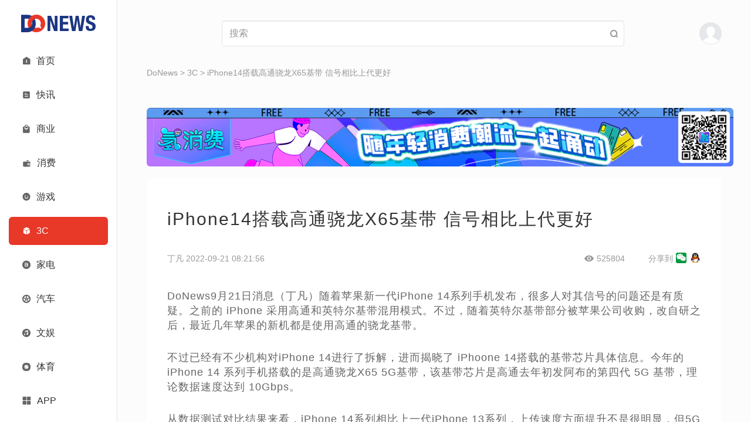

--- FILE ---
content_type: text/html; charset=UTF-8
request_url: https://www.donews.com/news/detail/5/3229046.html
body_size: 11116
content:
<!DOCTYPE html PUBLIC "-//W3C//DTD XHTML 1.0 Transitional//EN" "http://www.w3.org/TR/xhtml1/DTD/xhtml1-transitional.dtd">
<html xmlns="http://www.w3.org/1999/xhtml">
<head>
<meta http-equiv="Content-Type" content="text/html; charset=utf-8" />
<meta name=”renderer” content=”webkit” />
<meta name="keywords" content="iPhone14搭载高通骁龙X65基带 信号相比上代更好" />
<meta name="description" content="iPhone14搭载高通骁龙X65基带 信号相比上代更好" />
<title>iPhone14搭载高通骁龙X65基带 信号相比上代更好- DoNews</title>
<meta name="viewport" content="width=device-width, initial-scale=1">
<meta property="og:title" content="iPhone14搭载高通骁龙X65基带 信号相比上代更好- DoNews" />
<meta property="og:url" content="https://www.donews.com/news/detail/5/3229046.html" />
<meta property="og:image" content="https://www.donews.com/static/image/logo-donews.jpg" />
<meta property="og:description" content="iPhone14搭载高通骁龙X65基带 信号相比上代更好" />
<link rel="manifest" href="https://www.donews.com/manifest.json" />
<link rel="icon" href="https://www.donews.com/static/v3/images/small-logo.png">
<script src="https://www.donews.com/static/js/jquery_2.1.1.min.js"></script>
<script src="https://www.donews.com/static/v3/bootstrap/js/bootstrap.min.js"></script>
<link rel="stylesheet" href="https://www.donews.com/static/v3/bootstrap/css/bootstrap.min.css">
<link rel="stylesheet" href="https://www.donews.com/static/v3/icon-font/icon.css">
<link rel="stylesheet" href="https://www.donews.com/static/v3/icon-font/iconfont.css">
<link rel="stylesheet" href="https://www.donews.com/static/v3/css/custom0801.css">
<link rel="stylesheet" href="https://www.donews.com/static/v3/css/responsive0721.css">
<script src="https://g1.tagtic.cn/g.js"></script>
<link rel="stylesheet" href="https://www.donews.com/static/v3/css/general-content0308.css">
<link rel="stylesheet" href="https://www.donews.com/static/v3/css/poster_style.css">
</head>
<style></style>
<body>
<div class="container-fluid">
<div class="row">
<div class="col-lg-2 col-md-2 col-sm-2" style="border-right: 1px solid #e6e6e6;background: #FFFFFF;position: fixed;z-index:1001;">
<div class="side-bar">
<div class="logo-wrapper">
<a href="https://www.donews.com">
<img class="full-logo" src="https://img6.donews.com/static/v3/images/full-logo.png" alt="logo" />
</a>
<a href="https://www.donews.com">
<img class="small-logo" src="https://img6.donews.com/static/v3/images/small-logo.png" alt="logo" />
</a>
</div>
<div class="navigation">
<a class="item " href="https://www.donews.com">
<span class="left icon iconfont  iconshouye"></span>
<div class="right ">首页</div>
</a>
<a class="item " href="https://www.donews.com/newsflash/index">
<span class="left icon iconfont  iconzixun"></span>
<div class="right ">快讯</div>
</a>
<a class="item " href="https://www.donews.com/company/index">
<span class="left icon iconfont  iconshangye"></span>
<div class="right ">商业</div>
</a>
<a class="item " href="https://www.donews.com/consumer/index">
<span class="left icon iconfont ">
<img src="https://www.donews.com/static/v3/icon-font/consumer.svg" width="15">
</span>
<div class="right ">消费</div>
</a>
<a class="item " href="https://www.donews.com/ent/index">
<span class="left icon iconfont  iconkaixin"></span>
<div class="right ">游戏</div>
</a>
<a class="item item-active" href="https://www.donews.com/digital/index">
<span class="left icon iconfont active-color iconchanpin"></span>
<div class="right active-color">3C</div>
</a>
<a class="item " href="https://www.donews.com/digitalhome/index">
<span class="left icon iconfont  iconbaocun"></span>
<div class="right ">家电</div>
</a>
<a class="item " href="https://www.donews.com/automobile/index">
<span class="left icon iconfont  iconlunziguanli"></span>
<div class="right ">汽车</div>
</a>
<a class="item " href="https://www.donews.com/recreation/index">
<span class="left icon iconfont  iconyinleyule"></span>
<div class="right ">文娱</div>
</a>
<a class="item " href="https://www.donews.com/sport/index">
<span class="left icon iconfont ">
<img src="https://www.donews.com/static/v3/icon-font/sport.svg" width="14">
</span>
<div class="right ">体育</div>
</a>
<a class="item " href="https://www.donews.com/idonews/index">
<span class="left icon iconfont  iconzhuanlan"></span>
<div class="right ">专栏</div>
</a>
<a class="item " href="https://www.donews.com/live/index">
<span class="left icon iconfont  iconzhibodianji"></span>
<div class="right ">直播</div>
</a>
<a class="item " href="https://www.donews.com/special/index">
<span class="left icon iconfont  iconzixun1"></span>
<div class="right ">专题</div>
</a>
</div>
<div class="navigation" style="overflow-y: visible;overflow-x: visible;">
<a class="item app-item">
<span class="left icon iconfont iconqiehuanyingyong"></span>
<div class="right">APP</div>
<div class="menu-app">
<img src="https://www.donews.com/static/v2/images/code.png">
</div>
</a>
</div>
</div>
</div>
<div class="col-lg-10 col-md-10 col-sm-10" style="height: 100vh;left: 200px; overflow-x: hidden; overflow-y: auto; position: relative" id="contentMain">
<div class="content-wrapper">
<div class="search-header">
<div>
<a href="https://www.donews.com">
<img class="logo" src="https://img6.donews.com/static/v3/images/full-logo.png" alt="logo" />
</a>
</div>
<div class="search-wrapper">
<form id="search_news_form" action="https://www.donews.com/search/search_word.html" style="width: 100%;margin-block-end: 0;">
<input name="keyword" placeholder="搜索" value="" type="text" class="form-control"/>
</form>
<span class="icon iconfont iconsousuo" id="seach-icon" style="position: absolute;right: 10px;"></span>
</div>
<div class="user-menu-wrapper">
<span class="abcde">
</span>
</div>
<button class="navbar-toggle" type="button" data-toggle="collapse" data-target=".js-navbar-collapse">
<span class="iconfont icon iconhanbao menu"></span>
</button>
</div>
<div class="collapse navbar-collapse js-navbar-collapse" style="position: absolute; background-color: #FFFFFF; z-index: 999">
<ul class="nav navbar-nav">
<div class="menu-list">
<div class="menu-list-top">
<img class="user" src="https://img6.donews.com/static/v3/images/user-avatar.png" alt="user" onclick="showLoginModal()" />
<div class="tabs">
</div>
</div>
<div class="menu-row">
<a class="item " href="https://www.donews.com">
<span class="left icon iconfont  iconshouye"></span>
<div class="right ">首页</div>
</a>
<a class="item " href="https://www.donews.com/newsflash/index">
<span class="left icon iconfont  iconzixun"></span>
<div class="right ">快讯</div>
</a>
<a class="item " href="https://www.donews.com/company/index">
<span class="left icon iconfont  iconshangye"></span>
<div class="right ">商业</div>
</a>
<a class="item " href="https://www.donews.com/consumer/index">
<span class="left icon iconfont ">
<img src="https://www.donews.com/static/v3/icon-font/consumer.svg" width="15">
</span>
<div class="right ">消费</div>
</a>
<a class="item " href="https://www.donews.com/ent/index">
<span class="left icon iconfont  iconkaixin"></span>
<div class="right ">游戏</div>
</a>
<a class="item item-active" href="https://www.donews.com/digital/index">
<span class="left icon iconfont active-color iconchanpin"></span>
<div class="right active-color">3C</div>
</a>
<a class="item " href="https://www.donews.com/digitalhome/index">
<span class="left icon iconfont  iconbaocun"></span>
<div class="right ">家电</div>
</a>
<a class="item " href="https://www.donews.com/automobile/index">
<span class="left icon iconfont  iconlunziguanli"></span>
<div class="right ">汽车</div>
</a>
<a class="item " href="https://www.donews.com/recreation/index">
<span class="left icon iconfont  iconyinleyule"></span>
<div class="right ">文娱</div>
</a>
<a class="item " href="https://www.donews.com/sport/index">
<span class="left icon iconfont ">
<img src="https://www.donews.com/static/v3/icon-font/sport.svg" width="14">
</span>
<div class="right ">体育</div>
</a>
<a class="item " href="https://www.donews.com/idonews/index">
<span class="left icon iconfont  iconzhuanlan"></span>
<div class="right ">专栏</div>
</a>
<a class="item " href="https://www.donews.com/live/index">
<span class="left icon iconfont  iconzhibodianji"></span>
<div class="right ">直播</div>
</a>
<a class="item " href="https://www.donews.com/special/index">
<span class="left icon iconfont  iconzixun1"></span>
<div class="right ">专题</div>
</a>
<a class="item last-item" href="https://www.donews.com/app.html">
<span class="left icon iconfont iconqiehuanyingyong"></span>
<div class="right">APP</div>
</a>
</div>
</div>
</ul>
</div>
<script>$('#seach-icon').click(function(){var keyword =$("#search_news_form input[name='keyword']").val()
window.open('https://www.donews.com/search/search_word.html?keyword='+keyword);})
</script> <div class="crumbs">
<a href="https://www.donews.com">DoNews</a> >
<a href="https://www.donews.com/digital/index">3C</a>
>
<a href="https://www.donews.com/news/detail/5/3229046.html">iPhone14搭载高通骁龙X65基带 信号相比上代更好</a>
</div>
<div class="guanggao" style="text-align: center;padding-bottom: 20px;">
<script>SG_GG(206945)
</script>
</div>
<div class="guanggao" style="padding-bottom: 20px;">
<div id="carousel-banner" class="carousel slide carousel-vertical" data-ride="carousel" data-interval="3000">
<div class="carousel-inner">
<div class="item active">
<a target="_blank">
<img src="https://img6.donews.com/img/2023/03/08/img_pic_571678243954.png">
</a>
</div>
<div class="item">
<a target="_blank">
<img src="https://img6.donews.com/img/2025/04/07/img_pic_73167824404612.png">
</a>
</div>
<div class="item">
<a target="_blank">
<img src="https://img6.donews.com/img/2025/04/07/img_pic_93167824404012.png">
</a>
</div>
<div class="item">
<a target="_blank">
<img src="https://img6.donews.com/img/2023/03/21/img_pic_931679381346.jpg">
</a>
</div>
<div class="item">
<a target="_blank">
<img src="https://img6.donews.com/img/2024/08/05/img_pic_341722839675.gif">
</a>
</div>
</div>
</div>
</div>
<div class="general-content-wrapper">
<div class="general-content-title">iPhone14搭载高通骁龙X65基带 信号相比上代更好</div>
<div class="general-content-info">
<div class="display-flex">
<div class="general-info-left">丁凡 2022-09-21 08:21:56</div>
<div class="display-flex general-info-right">
<div class="display-flex">
<span class="icon iconfont iconchakan" style="margin-right: 5px"></span>
<span id="read_count">525804</span>
</div>
<div class="display-flex hidden-xs" id="">
<span style="margin: 0 5px 0 40px;">分享到</span>
<img src="/static/image/wechat_logo.jpg" width="18px" height="18px" onclick="generatePostcard()" style="margin-top:-3px; cursor: pointer;">
<img src="/static/image/qq_logo.jpg" width="20px" height="20px" onclick="generatePostcard()" style="margin-left: 5px; margin-top:-3px; cursor: pointer;">
</div>
</div>
</div>
</div>
<div class="general-article" id="content">
<p>DoNews9月21日消息（丁凡）随着苹果新一代iPhone 14系列手机发布，很多人对其信号的问题还是有质疑。之前的 iPhone 采用高通和英特尔基带混用模式。不过，随着英特尔基带部分被苹果公司收购，改自研之后，最近几年苹果的新机都是使用高通的骁龙基带。</p>
<p>不过已经有不少机构对iPhone 14进行了拆解，进而揭晓了 iPhoone 14搭载的基带芯片具体信息。今年的 iPhone 14 系列手机搭载的是高通骁龙X65 5G基带，该基带芯片是高通去年初发阿布的第四代 5G 基带，理论数据速度达到 10Gbps。</p>
<p>从数据测试对比结果来看，iPhone 14系列相比上一代iPhone 13系列，上传速度方面提升不是很明显，但5G下载速度提升了38%之多，而且延迟更低。</p> </div>
</div>
<div class="tags" style="margin: 30px 0;">
<div class="tags-content">
<span style="color: #337ab7">标签:</span>
<a href="https://www.donews.com/tag/17553.html" target="_blank">iPhone14</a>
</div>
<?//= _STATIC ?>
</div>
</div>
<div class="dialog-pic-wrapper">
<div class="dialog-pic">
<div class="dialog-pic-header">
<a href="javascript:;" onclick="closePostcard()" class="dialog-pic-close">
<svg t="1729739525278" class="icon" viewBox="0 0 1024 1024" version="1.1" xmlns="http://www.w3.org/2000/svg" p-id="3700" width="12" height="12">
<path d="M570.88 512L925.44 157.44a41.6 41.6 0 0 0-58.88-58.88L512 453.12 157.44 98.56a41.6 41.6 0 0 0-58.88 58.88L453.12 512 98.56 866.56a41.6 41.6 0 0 0 0 58.88 41.6 41.6 0 0 0 58.88 0L512 570.88l354.56 354.56a41.6 41.6 0 0 0 58.88 0 41.6 41.6 0 0 0 0-58.88z" p-id="3701" fill="#8a8a8a"></path>
</svg>
</a>
</div>
<div class="dialog-pic-body" id="imglists">
</div>
</div>
<img src="" alt="">
</div>
<div class="dialog-pic-modal">
</div>
<input type="hidden" id="posterImgStr" value=""/>
<div style="position: fixed; left: -10000px; z-index: -100000">
<div class="htmltojpeg-container" id="page-0">
<div class="poster-container" style="display: inline-block;">
<div class="poster-bg-img">
</div>
<div class="poster-content">
<div class="poster-content-centre">
<img class="poster-content-img" src="https://img6.donews.com/img/2022/09/21/img_pic_311663719716.png?x-oss-process=image/format,jpg/resize,m_fill,h_161,w_316" alt=""/>
</div>
<div class="poster-content-bottom">
<div class="poster-text" id="poster_text">iPhone14搭载高通骁龙X65基带 信号相比上代更好</div>
<div class="poster-ico-text">扫描二维码查看原文</div>
<div class="poster-ico-text-1">分享自DoNews</div>
<div class="poster-ico"><img src="[data-uri]" alt="" /></div>
</div>
</div>
</div>
<img id="posterImg" style="width: 345px;height: 452px;" /></div><script>var hidden_image_names ="hidePostImg";var content_class_name ="htmltojpeg-container";var form_id ="canvasForm";</script> </div>
<div class="bottom-wrapper">
<div class="content-wrapper">
<div class="row bottom-top-row">
<div class="col-lg-8 col-md-7 col-sm-6 col-xs-8">
<div class="bottom-big-font bottom-font-margin">
<span><a href="https://www.donews.com/commom/aboutus">关于我们</a></span>|
<span><a href="https://www.donews.com/commom/agree">电子协议</a></span>|
<span><a href="https://www.donews.com/commom/contact">合作联系</a></span>|
<span class="beianhaonew"><a href="https://beian.miit.gov.cn" target="_black">蜀ICP备2024059877号-1</a></span>
</div>
</div>
<div class="col-lg-4 col-md-5 col-sm-6 col-xs-4" style="width: auto;float: none;">
<div class="bottom-right-icon text-right hidden-xs">
<a href="#" class="searchBtn" onclick="showSearchModal()"><img src="https://www.donews.com/static/v3/images/search.png"></a>
<a href="https://weibo.com/donewsoffice?is_hot=1" target="_blank"><img src="https://www.donews.com/static/v3/images/weibo.png"></a>
<a href="#" class="bottom-right-weixin-hover-img">
<span></span>
<img src="https://www.donews.com/static/v3/images/weixin.png">
</a>
<a href="https://rss.donews.com" target="_blank"><img src="https://www.donews.com/static/v3/images/rss.png"></a>
</div>
<div class="website-info" id="websiteInfo">
<span>网站信息</span>
<img class="rotate-img" src="https://www.donews.com/static/v3/images/icon-img/arrow-down.png">
</div>
</div>
</div>
</div>
<div class="bottom-line"></div>
<div class="bottom-bot-row bottom-bot-none" id="bottomBot">
<div class="content-wrapper">
<div class="row">
<div class="col-lg-8 col-md-8 col-sm-12 col-xs-12">
<div class="bottom-font-small hidden-xs">
Copyright © DoNews 2000-2025 All Rights Reserved<br>
<a href="http://beian.miit.gov.cn" target="_blank" style="color: #666666">蜀ICP备2024059877号-1</a>
<br>
联系地址：北京市海淀区宝盛东路兴华绿色产业楼3层307室（东升地区）<br>
邮箱：jubao@infinities.com.cn<br>
网上有害信息举报专区: www.12377.cn
</div>
<div class="bottom-font-small visible-xs-block">
Copyright © DoNews 2000-2025 All Rights Reserved<br>
<a href="https://beian.miit.gov.cn" target="_blank" style="color: #666666">蜀ICP备2024059877号-1</a><br>
</div>
<div class="bottom-font-small bottom-bei">
<a target="_blank" href="http://www.beian.gov.cn/portal/registerSystemInfo?recordcode=11010802023059">
<img src="https://www.donews.com/static/v2/images/beianbgs.png" alt="">
<span style="color:#666666;">京公网安备11010802023059号</span>
</a>
</div>
</div>
<div class="col-lg-4 col-md-4 hidden-sm hidden-xs">
</div>
</div>
</div>
</div>
</div>
</div>
</div>
</div>
<div class="modal-bg" id="loginModal" style="display: none">
<div class="modal-container">
<img src="https://www.donews.com/static/v3/images/modal-cancel.png" onclick="closes()" class="modal-cancel">
<div class="modal-logo">
<img src="https://img6.donews.com/static/v3/images/full-logo.png">
</div>
<div class="modal-input-container">
<input type="tel" name="tel" maxlength="11" placeholder="请输入11位手机号码" class="modal-input">
</div>
<input type="hidden" id="rid" value="" name="rid">
<div class="modal-input-container" id="codeInput">
<input type="text" name="verificationCode" placeholder="请输入验证码" class="modal-input">
<span class="modal-get-code" id="TencentCaptcha" data-appid="2017888813" data-cbfn="callbackName" data-biz-state="data-biz-state">获取验证码</span>
<span class="hidden" id="sendSmsBtn">获取验证码</span>
</div>
<div class="modal-input-container" id="pwdInput" style="display: none">
<input type="password" name="password" placeholder="请输入密码" class="modal-input">
</div>
<div class="personal-btn modal-btn" onclick="closeLoginModal()">登录</div>
<div class="change-login-type modal-red-font" id="pwdLogin">
<span onclick="pwdLoginBtn()">密码登录 ></span>
</div>
<div class="change-login-type modal-red-font" id="codeLogin" style="display: none">
<span onclick="codeLoginBtn()">验证码登录 ></span>
</div>
<div class="modal-read-tip">
登录即代表您已阅读同意<a href="https://www.donews.com/commom/aboutus"><span class="modal-red-font">用户协议</span></a>和<a href="https://www.donews.com/commom/aboutus"><span class="modal-red-font">隐私协议</span></a>
</div>
</div>
</div>
<?//= _STATIC ?>
<script type='text/javascript' src="https://www.donews.com/static/v2/js/loadMore.js"></script>
<script src="https://www.donews.com/static/v2/js/jquery.cookie.min.js"></script>
<script src="https://turing.captcha.qcloud.com/TCaptcha.js"></script>
<script>window.callbackName =function (res) {if (res.ret ===0) {const tel =$("input[name='tel']").val();if (!tel){alert('请输入手机号')
return
}
$("#rid").val(res.ticket);$.ajax({type:"post",url:"https://www.donews.com/login/fverify",data:{msg:res},success:function (data){if(data ==1){getCode();}
}
})
}
}
function getCode () {$("#TencentCaptcha").addClass('hidden')
 const tel =$("input[name='tel']").val();var rid =$("input[name='rid']").val();if (!tel){alert('请输入手机号')
return false
}
if (rid ==""){alert('请进行图形验证')
return false
}
var ev =$("#sendSmsBtn");$(ev).removeClass('hidden')
let seconds =60
$(ev).text(seconds + 's').css('color','#999999')
const interval =setInterval(function() {if (seconds ===0) {$("#TencentCaptcha").removeClass('hidden')
 $(ev).addClass('hidden')
clearInterval(interval)
} else {seconds--
$(ev).text(seconds + 's').css('color','#999999')
}
},1000)
var ti =Math.random();$.ajax({type:"POST",url:"/login/getcode",data:{tel:tel,time:ti,rid:rid},datatype:"json",success:function(data){if (data ==='success'){alert('发送成功')
}else if(data =='count_error'){alert('您当前验证码接收条数超过限制，请于明日再次尝试。')
}else if(data =='code_error'){alert('您的图形验证失败，请于重新点击按钮验证。')
}else{alert('出现错误，请检查填写内容')
}
},error:function(){}
});}
</script>
<script>$(function() {$("#websiteInfo").on("click",function() {if ($(this).children("img").attr("class")) {$(this).children("img").removeClass("rotate-img")
$('#bottomBot').removeClass("bottom-bot-none")
$('#contentMain')[0].style.paddingBottom ='276px'
} else {$(this).children("img").addClass("rotate-img")
$('#bottomBot').addClass("bottom-bot-none")
$('#contentMain')[0].style.paddingBottom ='60px'
}
})
})
</script>
<script>var offset =0
var isDown =false
$(document).ready(function(){var sHeight =$('#contentMain')[0].scrollHeight
var wHeight =$(this).height();if (sHeight ===wHeight) {$('.bottom-wrapper').css('display','block')
}
var debouncedLoadMore =debounce(loadMoreBtn,300)
let scrollTime
let isDownTime =null
$('#contentMain').scroll(function() {var scrollTop =$(this).scrollTop();var scrollHeight =$(this)[0].scrollHeight
var windowHeight =$(this).height();if (scrollTop >offset) {isDown =true
} else {if (isDownTime) {clearInterval(isDownTime)
}
isDownTime =setTimeout(() =>{isDown =false
},300)
}
offset =scrollTop
if (scrollTop + windowHeight >scrollHeight - 61) {debouncedLoadMore()
return
}
if (scrollTime) {clearInterval(scrollTime)
}
scrollTime =setTimeout(() =>{if (!$("#websiteInfo").children("img").attr('class') &&$('.bottom-wrapper').attr('style') ==='display: block;') {$('#contentMain')[0].style.paddingBottom ='276px'
} else {$('#contentMain')[0].style.paddingBottom ='60px'
}
},300)
if ((scrollTop >(scrollHeight - windowHeight) / 2) &&isDown) {$('.bottom-wrapper').css('display','block')
} else {$('.bottom-wrapper').css('display','none')
}
});})
function debounce(func,wait) {var timer
return function () {var that =this
var args =arguments
timer &&clearTimeout(timer)
timer =setTimeout(function () {func.apply(that,args)
},wait)
}
}
</script>
<script>$(function() {$(".tab-item").on("click",function() {$(".tab-item").siblings().removeClass("active-item");$(this).addClass("active-item");$(".article-content-wrapper .article-content").eq($(this).index()).show().siblings().hide();})
})
</script>
<script>var a =$.cookie('user');var b =$.cookie('user_pic');var c ='&time='+Math.random();var d =Math.random();var loginType =0;if (b){console.log(b);$('.abcde').append('<img class="user" src="'+b+'" style="border-radius: 50%;" alt="user" />');$('.user-menu-wrapper').append('<div class="user-menu-list"><div class="user-menu"><div><a href="http://mp.donews.com">我的投稿</a></div>\n'+
'                                <div><a href="http://mp.donews.com/index.php/User/info.html">个人资料</a></div>\n'+
'                                <div><span onclick="delLogin()">注销</span></div></div></div>');}else {$('.abcde').append('<img class="user" src="https://img6.donews.com/static/v3/images/user-avatar.png"  alt="user"  onclick="showLoginModal()" />');}
function showLoginModal () {document.getElementById('loginModal').style.display ='block'
}
function closes() {document.getElementById('loginModal').style.display ='none'
}
function closeLoginModal () {var tel =$("input[name='tel']").val();var code =$("input[name='verificationCode']").val();var pass =$("input[name='password']").val();var rand =parseInt(Math.random()*10000 + 100);if ((loginType==0 &&code=='') ||(loginType==1 &&pass=='')){alert('请填写完整');return false;}
$.ajax({type:"POST",url:"/login/login",data:{tel:tel,pass:pass,code:code,keynum:rand},success:function(data){console.log(data);if (JSON.parse(data).code ===0){$.cookie('user',JSON.parse(data).data.user ,{expires:86400,path:'/',domain:'donews.com' });$.cookie('user_pic',JSON.parse(data).data.user_pic,{expires:86400,path:'/',domain:'donews.com' });alert('登录成功')
window.location.href="https://www.donews.com";}else {alert(JSON.parse(data).msg);}
},error:function(){}
});}
function delLogin() {$.removeCookie('user',{path:'/',domain:'donews.com' });$.removeCookie('user_pic',{path:'/',domain:'donews.com' });$.ajax({type:"GET",url:"/login/logout",data:{id:a,time:Math.random()},success:function(data){if (JSON.parse(data).code ===0){window.location.href="https://www.donews.com";}
},error:function(){}
});}
function pwdLoginBtn () {loginType =1;var code =$("input[name='verificationCode']").val("");document.getElementById('codeLogin').style.display ='block'
document.getElementById('pwdInput').style.display ='block'
document.getElementById('pwdLogin').style.display ='none'
document.getElementById('codeInput').style.display ='none'
}
function codeLoginBtn () {loginType =0;var pass =$("input[name='password']").val("");document.getElementById('codeLogin').style.display ='none'
document.getElementById('pwdInput').style.display ='none'
document.getElementById('pwdLogin').style.display ='block'
document.getElementById('codeInput').style.display ='block'
}
 function showSearchModal () {$.get("/news/searchContent",function(data) {$(".hot-search-item").html('');for(var i=0;i<data.tag_list.length;i++){var result=data.tag_list[i];var tagdiv ='<a href="https://www.donews.com/tag/'+result.id+'.html" target="__blank">'+
' '+result.word+'\n'+
'</a>';$(".hot-search-item").append(tagdiv);}
$("#remen-item").html('');for(var i=0;i<data.remen_list.length;i++){var remenresult=data.remen_list[i];var remendiv ='<div class="item"><a href="'+remenresult.url+'" target="__blank">'+
' '+remenresult.title+'\n'+
'</a></div>';$("#remen-item").append(remendiv);}
$("#new-item").html('');for(var i=0;i<data.new_list.length;i++){var newresult=data.new_list[i];var newdiv ='<div class="item"><a href="'+newresult.url+'" target="__blank">'+
' '+newresult.title+'\n'+
'</a></div>';$("#new-item").append(newdiv);}
$("#recommend-item").html('');for(var i=0;i<data.recommend_list.length;i++){var recommendresult=data.recommend_list[i];var recommenddiv ='<div class="item"><a href="'+recommendresult.url+'" target="__blank">'+
' '+recommendresult.title+'\n'+
'</a></div>';$("#recommend-item").append(recommenddiv);}
},"json")
document.getElementById('searchModel').style.display ='block'
}
function closeSearchModal () {document.getElementById('searchModel').style.display ='none'
}
</script>
<script></script>
<div class="search-wrapper-container" id="searchModel" style="display: none;">
<div class="search-content">
<div class="search-wrapper-top">
<a href="#" class="search-icon" id="seach-icons"><span class="icon iconfont iconsousuo"></span></a>
<form id="seach-icons-keyword" action="https://www.donews.com/search/search_word.html" style="width: 100%;margin-block-end: 0;">
<input type="text" placeholder="请输入关键词" class="form-control" name="keyword">
</form>
<a href="#" class="search-close" onclick="closeSearchModal()"><img src="https://www.donews.com/static/v3/images/close.png" alt=""></a>
</div>
<div class="hot-search">
<div class="title">#热门搜索</div>
<div class="hot-search-item">
</div>
</div>
<div class="search-bottom">
<div class="hotNews search-bottom-item">
<div class="item-title">热门文章</div>
<div class="newsItem" id="remen-item">
</div>
</div>
<div class="updateNews search-bottom-item">
<div class="item-title">最新文章</div>
<div class="newsItem" id="new-item">
</div>
</div>
<div class="recommandNews search-bottom-item">
<div class="item-title">推荐文章</div>
<div class="newsItem" id="recommend-item">
</div>
</div>
</div>
</div>
<script>$('#seach-icons').click(function(){var keyword =$("#seach-icons-keyword input[name='keyword']").val()
window.open('https://www.donews.com/search/search_word.html?keyword='+keyword);})
</script>
</div>
</body>
</html>
<script>var videoObj =document.getElementById("donewsvideo");if (videoObj){document.getElementById("donewsvideo").style.height=document.getElementById("donewsvideo").scrollWidth*0.5625+"px";window.onresize =function() {document.getElementById("donewsvideo").style.height =document.getElementById("donewsvideo").scrollWidth *0.5625 + "px";}
}
</script>
<script type="text/javascript">function loadMoreBtn() {console.log(111)
}
</script>
<script type="text/javascript">$().ready(function(){var id ='3229046';$.ajax({type:"post",url:"https://www.donews.com/news/readnum",data:{id:id},success:function (data){$("#read_count").text(data);}
})
});</script>
<script src="/static/js/poster/html2canvas.min.js"></script>
<script src="/static/js/poster/render.js"></script>
<script>window._bd_share_config={"common":{"bdSnsKey":{},"bdText":"","bdMini":"2","bdPic":"","bdStyle":"0","bdSize":"16"},"share":{}
};with(document)0[(getElementsByTagName('head')[0]||body).appendChild(createElement('script')).src='https://www.donews.com/static/api/js/share.js?v=89860593.js?cdnversion='+~(-new Date()/36e5)];</script>
<script>var _hmt =_hmt ||[];(function() {var hm =document.createElement("script");hm.src ="https://hm.baidu.com/hm.js?7d59aec813a782c631c32b1803b12e53";var s =document.getElementsByTagName("script")[0];s.parentNode.insertBefore(hm,s);})();</script>
<script src="https://res.wx.qq.com/open/js/jweixin-1.2.0.js"></script>
<script>var url=location.href;$.ajax({type :"get",url :"https://www.donews.com/jssdk.php?url="+url,dataType :"jsonp",jsonp:"callback",jsonpCallback:"success_jsonpCallback",success :function(data){wx.config({debug:false,appId:data.appId,timestamp:data.timestamp,nonceStr:data.nonceStr,signature:data.signature,jsApiList:['onMenuShareTimeline','onMenuShareAppMessage','onMenuShareQQ','onMenuShareWeibo','onMenuShareQZone'
]
});},});wx.ready(function () {var shareData ={title:'iPhone14搭载高通骁龙X65基带 信号相比上代更好',desc:'iPhone14搭载高通骁龙X65基带 信号相比上代更好',link:url,imgUrl:'https://www.donews.com/static/image/logo-donews.jpg'
};wx.onMenuShareAppMessage(shareData);wx.onMenuShareTimeline(shareData);wx.onMenuShareQQ(shareData);wx.onMenuShareWeibo(shareData);wx.onMenuShareQZone(shareData);});wx.error(function (res) {});</script>


--- FILE ---
content_type: text/html; charset=UTF-8
request_url: https://www.donews.com/news/readnum
body_size: -207
content:
525804

--- FILE ---
content_type: text/css
request_url: https://www.donews.com/static/v3/icon-font/icon.css
body_size: 2546
content:
/* Logo 字体 */
@font-face {
  font-family: "iconfont logo";
  src: url('https://at.alicdn.com/t/font_985780_km7mi63cihi.eot?t=1545807318834');
  src: url('https://at.alicdn.com/t/font_985780_km7mi63cihi.eot?t=1545807318834#iefix') format('embedded-opentype'),
    url('https://at.alicdn.com/t/font_985780_km7mi63cihi.woff?t=1545807318834') format('woff'),
    url('https://at.alicdn.com/t/font_985780_km7mi63cihi.ttf?t=1545807318834') format('truetype'),
    url('https://at.alicdn.com/t/font_985780_km7mi63cihi.svg?t=1545807318834#iconfont') format('svg');
}

.logo {
  font-family: "iconfont logo";
  font-size: 160px;
  font-style: normal;
  -webkit-font-smoothing: antialiased;
  -moz-osx-font-smoothing: grayscale;
}

/* tabs */
.nav-tabs {
  position: relative;
}

.nav-tabs .nav-more {
  position: absolute;
  right: 0;
  bottom: 0;
  height: 42px;
  line-height: 42px;
  color: #666;
}

#tabs {
  border-bottom: 1px solid #eee;
}

#tabs li {
  cursor: pointer;
  width: 100px;
  height: 40px;
  line-height: 40px;
  text-align: center;
  font-size: 16px;
  border-bottom: 2px solid transparent;
  position: relative;
  z-index: 1;
  margin-bottom: -1px;
  color: #666;
}


#tabs .active {
  border-bottom-color: #f00;
  color: #222;
}

.tab-container .content {
  display: none;
}

/* 页面布局 */
.main {
  padding: 30px 100px;
  width: 960px;
  margin: 0 auto;
}

.main .logo {
  color: #333;
  text-align: left;
  margin-bottom: 30px;
  line-height: 1;
  height: 110px;
  margin-top: -50px;
  overflow: hidden;
  *zoom: 1;
}

.main .logo a {
  font-size: 160px;
  color: #333;
}

.helps {
  margin-top: 40px;
}

.helps pre {
  padding: 20px;
  margin: 10px 0;
  border: solid 1px #e7e1cd;
  background-color: #fffdef;
  overflow: auto;
}

.icon_lists {
  width: 100% !important;
  overflow: hidden;
  *zoom: 1;
}

.icon_lists li {
  width: 100px;
  margin-bottom: 10px;
  margin-right: 20px;
  text-align: center;
  list-style: none !important;
  cursor: default;
}

.icon_lists li .code-name {
  line-height: 1.2;
}

.icon_lists .icon {
  display: block;
  height: 100px;
  line-height: 100px;
  font-size: 42px;
  margin: 10px auto;
  color: #333;
  -webkit-transition: font-size 0.25s linear, width 0.25s linear;
  -moz-transition: font-size 0.25s linear, width 0.25s linear;
  transition: font-size 0.25s linear, width 0.25s linear;
}

.icon_lists .icon:hover {
  font-size: 100px;
}

.icon_lists .svg-icon {
  /* 通过设置 font-size 来改变图标大小 */
  width: 1em;
  /* 图标和文字相邻时，垂直对齐 */
  vertical-align: -0.15em;
  /* 通过设置 color 来改变 SVG 的颜色/fill */
  fill: currentColor;
  /* path 和 stroke 溢出 viewBox 部分在 IE 下会显示
      normalize.css 中也包含这行 */
  overflow: hidden;
}

.icon_lists li .name,
.icon_lists li .code-name {
  color: #666;
}

/* markdown 样式 */
.markdown {
  color: #666;
  font-size: 14px;
  line-height: 1.8;
}

.highlight {
  line-height: 1.5;
}

.markdown img {
  vertical-align: middle;
  max-width: 100%;
}

.markdown h1 {
  color: #404040;
  font-weight: 500;
  line-height: 40px;
  margin-bottom: 24px;
}

.markdown h2,
.markdown h3,
.markdown h4,
.markdown h5,
.markdown h6 {
  color: #404040;
  margin: 1.6em 0 0.6em 0;
  font-weight: 500;
  clear: both;
}

.markdown h1 {
  font-size: 28px;
}

.markdown h2 {
  font-size: 22px;
}

.markdown h3 {
  font-size: 16px;
}

.markdown h4 {
  font-size: 14px;
}

.markdown h5 {
  font-size: 12px;
}

.markdown h6 {
  font-size: 12px;
}

.markdown hr {
  height: 1px;
  border: 0;
  background: #e9e9e9;
  margin: 16px 0;
  clear: both;
}

.markdown p {
  margin: 1em 0;
}

.markdown>p,
.markdown>blockquote,
.markdown>.highlight,
.markdown>ol,
.markdown>ul {
  width: 80%;
}

.markdown ul>li {
  list-style: circle;
}

.markdown>ul li,
.markdown blockquote ul>li {
  margin-left: 20px;
  padding-left: 4px;
}

.markdown>ul li p,
.markdown>ol li p {
  margin: 0.6em 0;
}

.markdown ol>li {
  list-style: decimal;
}

.markdown>ol li,
.markdown blockquote ol>li {
  margin-left: 20px;
  padding-left: 4px;
}

.markdown code {
  margin: 0 3px;
  padding: 0 5px;
  background: #eee;
  border-radius: 3px;
}

.markdown strong,
.markdown b {
  font-weight: 600;
}

.markdown>table {
  border-collapse: collapse;
  border-spacing: 0px;
  empty-cells: show;
  border: 1px solid #e9e9e9;
  width: 95%;
  margin-bottom: 24px;
}

.markdown>table th {
  white-space: nowrap;
  color: #333;
  font-weight: 600;
}

.markdown>table th,
.markdown>table td {
  border: 1px solid #e9e9e9;
  padding: 8px 16px;
  text-align: left;
}

.markdown>table th {
  background: #F7F7F7;
}

.markdown blockquote {
  font-size: 90%;
  color: #999;
  border-left: 4px solid #e9e9e9;
  padding-left: 0.8em;
  margin: 1em 0;
}

.markdown blockquote p {
  margin: 0;
}

.markdown .anchor {
  opacity: 0;
  transition: opacity 0.3s ease;
  margin-left: 8px;
}

.markdown .waiting {
  color: #ccc;
}

.markdown h1:hover .anchor,
.markdown h2:hover .anchor,
.markdown h3:hover .anchor,
.markdown h4:hover .anchor,
.markdown h5:hover .anchor,
.markdown h6:hover .anchor {
  opacity: 1;
  display: inline-block;
}

.markdown>br,
.markdown>p>br {
  clear: both;
}


.hljs {
  display: block;
  background: white;
  padding: 0.5em;
  color: #333333;
  overflow-x: auto;
}

.hljs-comment,
.hljs-meta {
  color: #969896;
}

.hljs-string,
.hljs-variable,
.hljs-template-variable,
.hljs-strong,
.hljs-emphasis,
.hljs-quote {
  color: #df5000;
}

.hljs-keyword,
.hljs-selector-tag,
.hljs-type {
  color: #a71d5d;
}

.hljs-literal,
.hljs-symbol,
.hljs-bullet,
.hljs-attribute {
  color: #0086b3;
}

.hljs-section,
.hljs-name {
  color: #63a35c;
}

.hljs-tag {
  color: #333333;
}

.hljs-title,
.hljs-attr,
.hljs-selector-id,
.hljs-selector-class,
.hljs-selector-attr,
.hljs-selector-pseudo {
  color: #795da3;
}

.hljs-addition {
  color: #55a532;
  background-color: #eaffea;
}

.hljs-deletion {
  color: #bd2c00;
  background-color: #ffecec;
}

.hljs-link {
  text-decoration: underline;
}

/* 代码高亮 */
/* PrismJS 1.15.0
https://prismjs.com/download.html#themes=prism&languages=markup+css+clike+javascript */
/**
 * prism.js default theme for JavaScript, CSS and HTML
 * Based on dabblet (http://dabblet.com)
 * @author Lea Verou
 */
code[class*="language-"],
pre[class*="language-"] {
  color: black;
  background: none;
  text-shadow: 0 1px white;
  font-family: Consolas, Monaco, 'Andale Mono', 'Ubuntu Mono', monospace;
  text-align: left;
  white-space: pre;
  word-spacing: normal;
  word-break: normal;
  word-wrap: normal;
  line-height: 1.5;

  -moz-tab-size: 4;
  -o-tab-size: 4;
  tab-size: 4;

  -webkit-hyphens: none;
  -moz-hyphens: none;
  -ms-hyphens: none;
  hyphens: none;
}

pre[class*="language-"]::-moz-selection,
pre[class*="language-"] ::-moz-selection,
code[class*="language-"]::-moz-selection,
code[class*="language-"] ::-moz-selection {
  text-shadow: none;
  background: #b3d4fc;
}

pre[class*="language-"]::selection,
pre[class*="language-"] ::selection,
code[class*="language-"]::selection,
code[class*="language-"] ::selection {
  text-shadow: none;
  background: #b3d4fc;
}

@media print {

  code[class*="language-"],
  pre[class*="language-"] {
    text-shadow: none;
  }
}

/* Code blocks */
pre[class*="language-"] {
  padding: 1em;
  margin: .5em 0;
  overflow: auto;
}

:not(pre)>code[class*="language-"],
pre[class*="language-"] {
  background: #f5f2f0;
}

/* Inline code */
:not(pre)>code[class*="language-"] {
  padding: .1em;
  border-radius: .3em;
  white-space: normal;
}

.token.comment,
.token.prolog,
.token.doctype,
.token.cdata {
  color: slategray;
}

.token.punctuation {
  color: #999;
}

.namespace {
  opacity: .7;
}

.token.property,
.token.tag,
.token.boolean,
.token.number,
.token.constant,
.token.symbol,
.token.deleted {
  color: #905;
}

.token.selector,
.token.attr-name,
.token.string,
.token.char,
.token.builtin,
.token.inserted {
  color: #690;
}

.token.operator,
.token.entity,
.token.url,
.language-css .token.string,
.style .token.string {
  color: #9a6e3a;
  background: hsla(0, 0%, 100%, .5);
}

.token.atrule,
.token.attr-value,
.token.keyword {
  color: #07a;
}

.token.function,
.token.class-name {
  color: #DD4A68;
}

.token.regex,
.token.important,
.token.variable {
  color: #e90;
}

.token.important,
.token.bold {
  font-weight: bold;
}

.token.italic {
  font-style: italic;
}

.token.entity {
  cursor: help;
}


--- FILE ---
content_type: text/css
request_url: https://www.donews.com/static/v3/icon-font/iconfont.css
body_size: 5625
content:
@font-face {font-family: "iconfont";
  src: url('iconfont.eot?t=1619147431851'); /* IE9 */
  src: url('iconfont.eot?t=1619147431851#iefix') format('embedded-opentype'), /* IE6-IE8 */
  url('[data-uri]') format('woff2'),
  url('iconfont.woff?t=1619147431851') format('woff'),
  url('iconfont.ttf?t=1619147431851') format('truetype'), /* chrome, firefox, opera, Safari, Android, iOS 4.2+ */
  url('iconfont.svg?t=1619147431851#iconfont') format('svg'); /* iOS 4.1- */
}

.iconfont {
  font-family: "iconfont" !important;
  font-size: 16px;
  font-style: normal;
  -webkit-font-smoothing: antialiased;
  -moz-osx-font-smoothing: grayscale;
}

.iconyinleyule:before {
  content: "\e617";
}

.iconchakan1:before {
  content: "\e68a";
}

.iconwenzhang:before {
  content: "\e64c";
}

.iconqiehuanyingyong:before {
  content: "\e609";
}

.iconxiangji:before {
  content: "\e642";
}

.iconguanyuwomen:before {
  content: "\e602";
}

.iconwode:before {
  content: "\e606";
}

.iconxiangji1:before {
  content: "\e908";
}

.icongerenziliao:before {
  content: "\e607";
}

.iconshuru:before {
  content: "\e659";
}

.icongerenziliao1:before {
  content: "\e69c";
}

.iconfanhuidingbu:before {
  content: "\e670";
}

.iconjiantou:before {
  content: "\e65e";
}

.icongengduo:before {
  content: "\e604";
}

.iconlianjie:before {
  content: "\e653";
}

.iconfanhui:before {
  content: "\e620";
}

.iconjietu:before {
  content: "\e8c9";
}

.iconbaocun:before {
  content: "\e641";
}

.iconfuzhilianjie:before {
  content: "\e601";
}

.iconiconyuanbanben_jietu:before {
  content: "\e6b7";
}

.iconpinpaibiaoshi-dingding:before {
  content: "\e605";
}

.iconshijian:before {
  content: "\ea94";
}

.iconchakan:before {
  content: "\e603";
}

.iconchanpin:before {
  content: "\e64e";
}

.iconkaixin:before {
  content: "\e62d";
}

.icontouxiang:before {
  content: "\e671";
}

.iconsousuo:before {
  content: "\e618";
}

.iconzhibodianji:before {
  content: "\e628";
}

.iconzixun:before {
  content: "\e61d";
}

.iconyouxi:before {
  content: "\e64d";
}

.iconlunziguanli:before {
  content: "\e644";
}

.iconzixun1:before {
  content: "\e677";
}

.iconshangye:before {
  content: "\e668";
}

.iconshouye:before {
  content: "\e640";
}

.iconchuangyegonglve:before {
  content: "\e60a";
}

.iconzhuanlan:before {
  content: "\e67c";
}

.iconhanbao:before {
  content: "\e600";
}



--- FILE ---
content_type: text/css
request_url: https://www.donews.com/static/v3/css/custom0801.css
body_size: 7059
content:
a,
a:hover {
  text-decoration: none;
}
.modal-bg {
  overflow: scroll;
  position: fixed;
  top: 0;
  left: 0;
  z-index: 999;
  width: 100%;
  height: 100%;
  background: rgba(0, 0, 0, 0.5);
}
.modal-bg .modal-container {
  width: 400px;
  background: #FFFFFF;
  box-shadow: 0 2px 18px 0 rgba(0, 0, 0, 0.1);
  border-radius: 8px;
  border: 1px solid #F4F4F4;
  position: absolute;
  top: 20%;
  left: 50%;
  transform: translate(-50%, 0);
}
.modal-bg .modal-container .modal-cancel {
  position: absolute;
  top: 10px;
  right: 10px;
  width: 13px;
  cursor: pointer;
}
.modal-bg .modal-container .modal-logo {
  width: 111px;
  height: 26px;
  margin: 45px auto 50px;
}
.modal-bg .modal-container .modal-logo img {
  width: 100%;
}
.modal-bg .modal-container .modal-input-container {
  width: 315px;
  margin: 0 auto 20px;
  border-bottom: 1px solid #D8D8D8;
  display: flex;
  justify-content: space-between;
  align-items: center;
  position: relative;
}
.modal-bg .modal-container .modal-input-container .modal-input {
  border: none;
  color: #000000;
  width: 70%;
  height: 40px;
  outline: none;
}
.modal-bg .modal-container .modal-input-container input[type='tel'],
.modal-bg .modal-container .modal-input-container input[type='password'] {
  width: 100%;
}
.modal-bg .modal-container .modal-input-container .modal-get-code {
  color: #E73828;
  cursor: pointer;
  white-space: nowrap;
}
.modal-bg .modal-container .modal-input-container .modal-pwd-tip {
  position: absolute;
  bottom: -22px;
  left: 0;
  font-size: 12px;
  color: #E73828;
  line-height: 12px;
}
.modal-bg .modal-container .modal-red-font {
  color: #E73828;
}
.modal-bg .modal-container .modal-btn {
  margin: 50px auto 0;
  width: 216px;
  height: 42px;
  background: #E73828;
  border-radius: 6px;
  text-align: center;
  line-height: 42px;
  font-size: 18px;
  font-weight: 500;
  color: #FFFFFF;
  cursor: pointer;
}
@media (max-width: 1199px) {
  .alert {
    left: 100px !important;
    width: calc(100% - 100px) !important;
  }
}
@media (max-width: 979px) {
  .alert {
    left: 60px !important;
    width: calc(100% - 60px) !important;
  }
  .search-wrapper-container{
    display: none !important;
  }
  .beianhaonew {
    display:none;
  }
}
@media (max-width: 767px) {
  .modal-bg .modal-container {
    max-width: 90%;
  }
  .modal-bg .modal-container .modal-input-container {
    max-width: 80%;
  }
  .alert {
    left: 0 !important;
    width: 100% !important;
  }
}
.form-control {
  border: 1px solid #e6e6e6 !important;
  color: #333333 !important;
  font-size: 16px !important;
}
.alert {
  position: fixed;
  top: 0;
  left: 200px;
  z-index: 9999;
  width: calc(100% - 200px);
  height: 100%;
  display: flex;
  align-items: center;
  justify-content: center;
}
.alert .content {
  display: flex;
  align-items: center;
  justify-content: center;
  background-color: rgba(0, 0, 0, 0.8);
  border-radius: 6px;
  margin-top: -150px;
}
.alert .content span {
  line-height: 45px;
  padding: 0 60px;
  color: #FFFFFF;
  font-size: 20px;
  text-align: center;
}
.container-fluid {
  background: #fcfcfc;
}
.container-fluid > div > div:first-child {
  width: 200px;
}
.container-fluid > div > div:last-child {
  width: calc(100% - 200px);
  padding: 0 10px;
}
#contentMain {
  padding-bottom: 60px;
  box-sizing: border-box;
}
.side-bar {
  width: 100%;
  min-height: 100vh;
}
.side-bar .logo-wrapper {
  display: flex;
  align-items: center;
  justify-content: center;
  width: 100%;
  padding: 25px 0;
}
.side-bar .logo-wrapper img {
  cursor: pointer;
}
.side-bar .logo-wrapper .full-logo {
  width: 127px;
  height: 30px;
}
.side-bar .logo-wrapper .small-logo {
  display: none;
  width: 57px;
  height: 57px;
}
.side-bar .navigation {
  width: 100%;
  max-height: calc(100vh - 140px);
  overflow-y: hidden;
  overflow-x: hidden;
  scrollbar-width: thin;
  scrollbar-color: transparent transparent;
}
.side-bar .navigation:hover {
  overflow-y: auto;
}
.side-bar .navigation::-webkit-scrollbar {
  width: 8px;
}
.side-bar .navigation::-webkit-scrollbar-thumb {
  background-color: transparent;
}
.side-bar .navigation::-webkit-scrollbar-track {
  background: transparent;
}
.side-bar .navigation:hover {
  scrollbar-color: #c1c1c1 #eee;
}
.side-bar .navigation:hover::-webkit-scrollbar-thumb {
  background-color: #a8a8a8;
}
.side-bar .navigation:hover::-webkit-scrollbar-track {
  background-color: #eee;
}
.side-bar .navigation a {
  text-decoration: none;
  color: #333333;
}
.side-bar .navigation .item {
  cursor: pointer;
  display: flex;
  align-items: center;
  justify-content: flex-start;
  height: 48px;
  padding-left: 23px;
  margin-bottom: 10px;
}
.side-bar .navigation .item .left {
  font-size: 14px;
  color: #666666;
  margin-right: 10px;
}
.side-bar .navigation .item .right {
  font-size: 16px;
}
.side-bar .navigation .item .active-color {
  color: white;
}
.side-bar .navigation .app-item {
  position: relative;
}
.side-bar .navigation .app-item .menu-app {
  display: none;
  background: url("../images/icon-img/menu-app.png") no-repeat;
  background-size: 100% 100%;
  position: absolute;
  left: 60%;
  bottom: 0;
  width: 169px;
  height: 160px;
  padding: 23px 25px 0 34px;
  z-index: 1001;
}
.side-bar .navigation .app-item .menu-app img {
  width: 110px;
  height: 110px;
}
.side-bar .navigation .app-item:hover .menu-app {
  display: block;
}
.side-bar .navigation .item-active {
  background-color: #E73828;
  border-radius: 6px;
}
.content-wrapper {
  /* padding: 0 20px 0 0; */
  margin: 0 auto;
  width: 980px;
}
.content-wrapper .search-header {
  margin: 35px 0;
  height: 44px;
  display: flex;
  align-items: center;
  justify-content: space-between;
  position: relative;
}
.content-wrapper .search-header .logo {
  width: 80px;
  height: 19px;
  display: none;
}
.content-wrapper .search-header .search-wrapper {
  display: flex;
  align-items: center;
  justify-content: space-between;
  position: relative;
  width: 70%;
}
.content-wrapper .search-header .search-wrapper input {
  height: 44px;
}
.content-wrapper .search-header .search-wrapper .iconsousuo {
  color: #999999;
  position: absolute;
  right: 15px;
  margin: 0 auto;
  top: 50%;
  transform: translate(0, -50%);
  text-decoration: none;
}
.content-wrapper .search-header .menu {
  font-size: 26px;
  display: none;
}
.content-wrapper .search-header .user-menu-wrapper:hover .user-menu-list {
  display: block;
}
.content-wrapper .search-header .user-menu-wrapper .user {
  width: 38px;
  height: 38px;
  cursor: pointer;
}
.content-wrapper .search-header .user-menu-wrapper .user-menu-list {
  display: none;
  position: absolute;
  right: 0;
  top: 40px;
  z-index: 9;
  padding-top: 4px;
}
.content-wrapper .search-header .user-menu-wrapper .user-menu-list:hover {
  display: block;
}
.content-wrapper .search-header .user-menu-wrapper .user-menu {
  background: #FFFFFF;
  padding: 0 10px 0;
  box-shadow: 0px 2px 8px 0px rgba(0, 0, 0, 0.1);
  border-radius: 8px;
}
.content-wrapper .search-header .user-menu-wrapper .user-menu div {
  width: 81px;
  padding: 10px 0;
  font-size: 12px;
  color: #666666;
  border-bottom: 1px solid #f4f4f4;
  text-align: center;
  cursor: pointer;
}
.content-wrapper .search-header .user-menu-wrapper .user-menu div a {
  text-decoration: none;
  color: #666;
}
.content-wrapper .search-header .user-menu-wrapper .user-menu div a:hover {
  color: #E73828;
}
.content-wrapper .search-header .user-menu-wrapper .user-menu div:last-child {
  border-bottom: none;
}
.content-wrapper .navbar-collapse {
  float: left;
  width: 100%;
  margin: -20px 0 0 -15px;
  padding: 0 15px;
  box-shadow: 0px 5px 10px 0px rgba(0, 0, 0, 0.05);
  background-color: #fcfcfc;
}
.content-wrapper .menu-list {
  width: 100%;
  display: none;
  left: 0;
  top: 115px;
}
.content-wrapper .menu-list .menu-list-top {
  text-align: center;
}
.content-wrapper .menu-list .menu-list-top img {
  width: 38px;
  height: 38px;
  margin: 24px 0 20px;
}
.content-wrapper .menu-list .menu-list-top .tabs ul {
  display: flex;
  align-items: center;
  justify-content: space-around;
  padding: 0;
}
.content-wrapper .menu-list .menu-list-top .tabs .tab-li {
  height: 40px;
  width: 50px;
  list-style-type: none;
  font-size: 12px;
  font-weight: 500;
  color: #666666;
  cursor: pointer;
}
.content-wrapper .menu-list .menu-list-top .tabs .tab-li .t-li {
  margin-bottom: 8px;
}
.content-wrapper .menu-list .menu-list-top .tabs .tab-li .t-li a {
  text-decoration: none;
  color: #666666;
}
.content-wrapper .menu-list .menu-list-top .tabs .tab-li .t-li a:hover {
  text-decoration: none;
  color: #666666;
}
.content-wrapper .menu-list .menu-list-top .tabs .tab-li .active {
  width: 20px;
  height: 2px;
  background-color: #E73828;
  border-radius: 1px;
  margin: auto;
}
.content-wrapper .menu-list .menu-row {
  margin: 0 auto;
  display: flex;
  align-items: center;
  flex-wrap: wrap;
  position: relative;
}
.content-wrapper .menu-list .item {
  width: calc((100% - 30px) / 3 - 1px);
  height: calc((100vw - 60px) / 3 - 1px);
  margin-right: 15px;
  margin-bottom: 15px;
  background: #F4F4F4;
  text-align: center;
  border-radius: 6px;
  display: flex;
  align-items: center;
  justify-content: center;
  flex-direction: column;
}
.content-wrapper .menu-list .item:nth-child(3n) {
  margin-right: 0;
}
.content-wrapper .menu-list .item .item-wrapper {
  width: 57px;
  display: flex;
}
.content-wrapper .menu-list .item .left {
  font-size: 14px;
  color: #666666;
  margin-bottom: 3px;
}
.content-wrapper .menu-list .item .right {
  font-size: 16px;
}
.content-wrapper .menu-list .item .active-color {
  color: white;
}
.content-wrapper .menu-list .item-active {
  background-color: #E73828;
}
.content-wrapper .crumbs {
  font-size: 14px;
  color: #999999;
  padding-bottom: 30px;
}
.content-wrapper .crumbs a,
.content-wrapper .crumbs a:hover {
  color: #999999;
}
.content-wrapper .carousel-indicators {
  bottom: -35px;
}
.content-wrapper .carousel-indicators .active {
  border: 1px solid #E73828;
  background-color: #E73828;
  width: 35px;
  margin: 1px;
  height: 6px;
}
.content-wrapper .carousel-indicators li {
  background-color: #d8d8d8;
  border: 1px solid #d8d8d8;
  height: 6px;
  width: 6px;
}
.content-wrapper .carousel-inner {
  border-radius: 6px;
}
.content-wrapper .carousel-inner img {
  object-fit: cover;
  width: 100%;
  height: 420px;
}
.content-wrapper .carousel-inner .item .carousel-caption {
  right: 0;
  left: 0;
  bottom: 0;
  text-align: left;
  width: 100%;
  height: 123px;
  z-index: 999;
  padding: 25px 0 0 30px;
  background: linear-gradient(180deg, rgba(0, 0, 0, 0.1) 0%, rgba(0, 0, 0, 0.7) 100%);
  border-radius: 0px 0px 6px 6px;
  font-size: 18px;
  color: #FFFFFF;
}
.content-wrapper .carousel-inner .item .carousel-caption .font-big {
  white-space: nowrap;
  text-overflow: ellipsis;
  overflow: hidden;
  font-size: 36px;
}
.content-wrapper .sub-banner-wrapper {
  display: flex;
  align-items: center;
  justify-content: space-between;
  margin-top: 60px;
}
.content-wrapper .sub-banner-wrapper .item {
  width: calc((100% - 32px * 3) / 4);
  height: auto;
  margin-right: 32px;
  transition: transform 0.12s;
  position: relative;
  border-radius: 6px;
  overflow: hidden;
}
.content-wrapper .sub-banner-wrapper .item:hover {
  transform: scale(1.05);
  transition-duration: 0.2s;
}
.content-wrapper .sub-banner-wrapper .item:last-child {
  margin-right: 0;
}
.content-wrapper .sub-banner-wrapper .item img {
  width: 100%;
  object-fit: cover;
  height: 140px;
}
.content-wrapper .sub-banner-wrapper .item .bot-font-wrapper {
  position: absolute;
  width: 100%;
  height: 58px;
  bottom: 0;
  background: linear-gradient(180deg, rgba(0, 0, 0, 0.1) 0%, rgba(0, 0, 0, 0.8) 100%);
  border-radius: 0 0 6px 6px;
  padding: 12px;
  color: #FFFFFF;
  font-size: 14px;
}
.content-wrapper .sub-banner-wrapper .item .bot-font-wrapper span {
  height: 42px;
  display: inline-block !important;
  text-overflow: ellipsis;
  display: -webkit-box;
  -webkit-box-orient: vertical;
  overflow: hidden;
  -webkit-line-clamp: 2;
}
.content-wrapper .info-section-wrapper {
  width: 100%;
  padding: 50px 0 0;
  display: inline-block;
}
.content-wrapper .info-section-wrapper .new-flash-wrapper {
  position: sticky;
  top: 20px;
  margin-bottom: 25px;
}
.content-wrapper .info-section-wrapper .header {
  display: flex;
  align-items: center;
  justify-content: space-between;
}
.content-wrapper .info-section-wrapper .header .title {
  font-size: 28px;
  color: #333333;
  font-weight: 600;
  margin-bottom: 30px;
  line-height: 28px;
}
.content-wrapper .info-section-wrapper .header .more {
  font-size: 14px;
  color: #999999;
  margin-bottom: 30px;
  cursor: pointer;
}
.content-wrapper .info-section-wrapper .header .more a {
  text-decoration: none;
  color: #999999;
}
.content-wrapper .info-section-wrapper .news-header {
  display: flex;
  align-items: center;
  justify-content: space-between;
}
.content-wrapper .info-section-wrapper .news-header .title {
  font-size: 28px;
  color: #333333;
  font-weight: 600;
  margin-bottom: 30px;
  line-height: 28px;
}
.content-wrapper .info-section-wrapper .news-header .more {
  font-size: 14px;
  color: #999999;
}
.content-wrapper .info-section-wrapper .news-wrapper {
  border-radius: 6px 6px 0px 0px;
}
.content-wrapper .info-section-wrapper .news-wrapper .top {
  background-color: #E73828;
  height: 5px;
  margin-bottom: 15px;
}
.content-wrapper .info-section-wrapper .news-wrapper .item {
  padding: 20px 10px;
  display: flex;
  align-items: flex-start;
  justify-content: space-between;
  border-bottom: 1px solid #f4f4f4;
}
.content-wrapper .info-section-wrapper .news-wrapper .item:last-child {
  border-bottom: none;
}
.content-wrapper .info-section-wrapper .news-wrapper .item .left {
  width: 11px;
  height: auto;
}
.content-wrapper .info-section-wrapper .news-wrapper .item .right .title {
  font-size: 12px;
  color: #333333;
  line-height: 16px;
  font-weight: 400;
}
.content-wrapper .info-section-wrapper .news-wrapper .item .right .time {
  margin-top: 10px;
  line-height: 12px;
  font-size: 12px;
  color: #999999;
}
.content-wrapper .info-section-wrapper .list-wrapper {
  display: flex;
  align-items: flex-start;
  justify-content: flex-start;
  flex-wrap: wrap;
  width: 100%;
}
.content-wrapper .info-section-wrapper .list-wrapper .normal-item {
  border-radius: 6px;
  width: calc((100% - 32px * 2) / 3 - 1px);
  margin-right: 32px;
  box-shadow: 0px 2px 4px 0px #F8F8F8;
  margin-bottom: 25px;
  background: #FFFFFF;
  padding: 0;
}
.content-wrapper .info-section-wrapper .list-wrapper .normal-item a {
  text-decoration: none;
}
.content-wrapper .info-section-wrapper .list-wrapper .normal-item:hover {
  box-shadow: 0 7px 10px 0 rgba(127, 144, 176, 0.3);
  transition-duration: 0.2s;
}
.content-wrapper .new-image-cover {
  height: 140px;
}
.content-wrapper .info-section-wrapper .list-wrapper .normal-item .new-image {
  width: 100%;
  object-fit: cover;
  transition: transform 0.12s;
  border-top-left-radius: 6px;
  border-top-right-radius: 6px;
  height: 140px;
}
.content-wrapper .info-section-wrapper .list-wrapper .normal-item .new-image:hover {
  transform: scale(1.05);
  transition-duration: 0.2s;
}
.content-wrapper .info-section-wrapper .list-wrapper .normal-item .recommend-image-cover {
  height: 180px;
}
.content-wrapper .info-section-wrapper .list-wrapper .normal-item .recommend-image {
  width: 100%;
  object-fit: cover;
  transition: transform 0.12s;
  border-top-left-radius: 6px;
  border-top-right-radius: 6px;
  height: 180px;
}
.content-wrapper .info-section-wrapper .list-wrapper .normal-item .recommend-image:hover {
  transform: scale(1.05);
  transition-duration: 0.2s;
}
.content-wrapper .info-section-wrapper .list-wrapper .normal-item .content {
  padding: 20px 15px;
  width: 100%;
}
.content-wrapper .info-section-wrapper .list-wrapper .normal-item .content .type {
  display: flex;
  align-items: center;
  justify-content: flex-start;
}
.content-wrapper .info-section-wrapper .list-wrapper .normal-item .content .type span {
  font-size: 12px;
  color: #3580F9;
  line-height: 12px;
}
.content-wrapper .info-section-wrapper .list-wrapper .normal-item .content .title {
  color: #333333;
  font-size: 18px;
  font-weight: 600;
  line-height: 22px;
  text-align: left;
  height: 44px;
  margin-top: 10px;
  text-overflow: ellipsis;
  display: -webkit-box;
  -webkit-box-orient: vertical;
  overflow: hidden;
  -webkit-line-clamp: 2;
}
.content-wrapper .info-section-wrapper .list-wrapper .normal-item .content .desc {
  margin-top: 10px;
  font-weight: 400;
  color: #666666;
  line-height: 18px;
  font-size: 14px;
  text-align: left;
  height: 54px;
  text-overflow: ellipsis;
  display: -webkit-box;
  -webkit-box-orient: vertical;
  overflow: hidden;
  -webkit-line-clamp: 3;
}
.content-wrapper .info-section-wrapper .list-wrapper .normal-item .content .news-info {
  display: flex;
  align-items: center;
  justify-content: space-between;
  margin-top: 20px;
  font-size: 12px;
  line-height: 12px;
  color: #999999;
}
.content-wrapper .info-section-wrapper .list-wrapper .normal-item .content .news-info span {
  line-height: 12px;
}
.content-wrapper .info-section-wrapper .list-wrapper .normal-item .content .news-info .editor {
  display: flex;
  align-items: center;
  justify-content: flex-start;
}
.content-wrapper .info-section-wrapper .news-flash-border {
  height: 5px;
  background: #E73828;
  border-radius: 6px 6px 0 0;
}
.content-wrapper .info-section-wrapper .news-flash-list {
  background: #FFFFFF;
  box-shadow: 0 2px 4px 0 #F8F8F8;
  border-radius: 0 0 6px 6px;
  padding: 0px 10px 0;
  max-height: 621px;
  overflow: hidden;
}
.content-wrapper .info-section-wrapper .news-flash-list .list-item {
  padding: 20px 0;
  border-bottom: 1px solid #f4f4f4;
  cursor: pointer;
}
.content-wrapper .info-section-wrapper .news-flash-list .list-item a {
  display: flex;
  text-decoration: none;
}
.content-wrapper .info-section-wrapper .news-flash-list .list-item:last-child {
  border-bottom: none;
}
.content-wrapper .info-section-wrapper .news-flash-list .list-item .list-item-yuan {
  width: 11px;
  min-width: 11px;
  height: 11px;
  border-radius: 50%;
  border: 2px solid #D8D8D8;
  margin: 5px 12px 0 0;
}
.content-wrapper .info-section-wrapper .news-flash-list .list-item .list-item-title {
  color: #333333;
  line-height: 16px;
  font-size: 12px;
  text-overflow: ellipsis;
  display: -webkit-box;
  -webkit-box-orient: vertical;
  overflow: hidden;
  -webkit-line-clamp: 2;
}
.content-wrapper .info-section-wrapper .news-flash-list .list-item .list-minute {
  margin-top: 10px;
  color: #999999;
  font-size: 12px;
}
.content-wrapper .info-section-wrapper .news-flash-list .list-item:hover .list-item-yuan {
  border: 2px solid #3580F9;
}
.content-wrapper .info-section-wrapper .news-flash-list .list-item:hover .list-item-title {
  color: #3580F9;
}
.content-wrapper .info-section-wrapper .recommend-item a {
  text-decoration: none;
}
.content-wrapper .recommend-item-cover {
  height: 140px;
}
.content-wrapper .info-section-wrapper .recommend-item .recommend-image-cover {
  height: 140px;
}
.content-wrapper .info-section-wrapper .recommend-item img {
  width: 100%;
  border-radius: 6px;
  object-fit: cover;
  height: 140px;
}
.content-wrapper .info-section-wrapper .recommend-item img:hover {
  transform: scale(1.05);
  transition-duration: 0.2s;
}
.content-wrapper .info-section-wrapper .recommend-item .recommend-title {
  font-size: 16px;
  color: #333333;
  line-height: 20px;
  margin-top: 20px;
  text-overflow: ellipsis;
  display: -webkit-box;
  -webkit-box-orient: vertical;
  overflow: hidden;
  -webkit-line-clamp: 2;
}
.content-wrapper .load-more-btn {
  width: 222px;
  height: 42px;
  line-height: 41px;
  background: #FFFFFF;
  border-radius: 4px;
  border: 1px solid #979797;
  font-size: 18px;
  color: #333333;
  cursor: pointer;
  margin: 35px auto 74px;
}
.content-wrapper .load-more-btn a {
  text-decoration: none;
  color: #333333;
}
.bottom-wrapper {
  background: #F4F4F4;
  margin: 0 -15px;
  position: fixed;
  left: 215px;
  right: 0;
  bottom: 0;
  display: none;
  z-index: 1000;
}
.bottom-wrapper .content-wrapper {
  padding: 0 15px;
}
.bottom-wrapper .bottom-top-row {
  height: 60px;
  line-height: 60px;
}
.bottom-wrapper .bottom-top-row .website-info {
  font-size: 14px;
  color: #333333;
  float: right;
  margin-right: 15px;
  cursor: pointer;
}
.bottom-wrapper .bottom-top-row .website-info img {
  width: 8px;
  margin-left: 5px;
  margin-top: -5px;
  transition-duration: 0.2s;
  transform: rotate(180deg);
}
.bottom-wrapper .bottom-top-row .website-info .rotate-img {
  transform: rotate(0deg);
}
.bottom-wrapper .bottom-logo img {
  width: 103px;
}
.bottom-wrapper .bottom-big-font {
  font-size: 12px;
  font-weight: 400;
  color: #333333;
}
.bottom-wrapper .bottom-big-font span {
  margin-right: 30px;
}
.bottom-wrapper .bottom-big-font span a {
  text-decoration: none;
  color: #333333;
}
.bottom-wrapper .bottom-font-margin span {
  margin: 0 15px;
}
.bottom-wrapper .bottom-font-margin span:first-child {
  margin-left: 0;
}
.bottom-wrapper .bottom-line {
  width: 100%;
  height: 1px;
  background: #E6E6E6;
}
.bottom-wrapper .bottom-bot-row {
  padding: 35px 0;
  background: #F8F8F8;
  transition-duration: 0.2s;
}
.bottom-wrapper .bottom-bot-none {
  height: 0;
  transition-duration: 0.2s;
  overflow: hidden;
  padding: 0;
}
.bottom-wrapper .bottom-font-small {
  font-size: 12px;
  color: #666666;
  line-height: 20px;
}
.bottom-wrapper .bottom-bei {
  display: flex;
  align-items: center;
  padding-top: 25px;
}
.bottom-wrapper .bottom-bei img {
  width: 12px;
  margin-right: 3px;
}
.bottom-wrapper .bottom-right-icon {
  float: right;
}
.bottom-wrapper .bottom-right-icon img {
  width: 30px;
  margin-left: 20px;
}
.bottom-wrapper .bottom-right-icon .bottom-right-weixin-hover-img {
  text-decoration: none;
  position: relative;
}
.bottom-wrapper .bottom-right-icon .bottom-right-weixin-hover-img span {
  display: none;
  float: left;
  position: absolute;
  width: 130px;
  height: 130px;
  background: #FFFFFF url("https://www.donews.com/static/2020824new/images/erweima.png") no-repeat;
  background-size: cover;
  text-align: center;
  left: -35px;
  top: -150px;
}
.bottom-wrapper .bottom-right-icon .bottom-right-weixin-hover-img span::after {
  content: "";
  display: inline-block;
  position: absolute;
  left: 50%;
  margin-left: -13px;
  bottom: -9px;
  border-left: 17px solid transparent;
  border-right: 17px solid transparent;
  border-top: 17px solid #fff;
}
.bottom-wrapper .bottom-right-icon .bottom-right-weixin-hover-img:hover span {
  display: inline-block;
}
.bottom-wrapper .bottom-right-img {
  padding-top: 36px;
}
.bottom-wrapper .bottom-right-img img {
  width: 95px;
  margin-left: 15px;
}
.sep-line {
  background-color: #e6e6e6;
  height: 1px;
  width: 1000vw;
  margin-left: -100vw;
  margin-top: 45px;
}
button.navbar-toggle {
  margin-right: 0;
  padding: 0;
}
.navbar-nav {
  margin: 0;
}
.navbar-nav a {
  text-decoration: none;
  color: #333333;
}
.special-item a {
  text-decoration: none;
  color: #333333;
}
.modal-bg {
  background: rgba(0, 0, 0, 0) !important;
}
.modal-bg .modal-container {
  box-shadow: 0px 2px 18px 0px rgba(0, 0, 0, 0.1);
}
.modal-bg .change-login-type {
  font-size: 12px;
  text-align: center;
  margin: 20px 0 45px;
}
.modal-bg .change-login-type span {
  cursor: pointer;
}
.modal-bg .modal-read-tip {
  text-align: center;
  font-size: 12px;
  margin-bottom: 20px;
}
@media (max-width: 979px) {
  .content-wrapper .sub-banner-wrapper .item {
    width: calc((100% - 32px * 2) / 3 - 1px);
  }
  .content-wrapper .sub-banner-wrapper .item:last-child, 
  .content-wrapper .sub-banner-wrapper .item:nth-child(4),
  .content-wrapper .sub-banner-wrapper .item:nth-child(5){
    display: none;
  }
  .content-wrapper .sub-banner-wrapper .item:nth-child(4) {
    margin-right: 0px;
  }
  .content-wrapper .sub-banner-wrapper .item:nth-child(3){
    margin-right: 0;
  }
  .searchBtn {
    display: none;
  }
}
@media (max-width: 767px) {
  .content-wrapper .crumbs {
    font-size: 12px;
    color: #999999;
    padding: 15px 0;
  }
  .content-wrapper .carousel {
    margin-top: 15px;
  }
  .content-wrapper .info-section-wrapper {
    padding: 30px 0 0;
  }
  .content-wrapper .info-section-wrapper .header .title {
    font-size: 20px;
    line-height: 20px;
    margin-bottom: 15px;
  }
  .content-wrapper .info-section-wrapper .list-wrapper .normal-item {
    width: 100%;
    margin-right: 0;
    margin-bottom: 15px;
  }
  .content-wrapper .info-section-wrapper .list-wrapper .normal-item:hover {
    box-shadow: none;
  }
  .content-wrapper .info-section-wrapper .list-wrapper .normal-item:nth-child(3n) {
    margin-bottom: 15px !important;
  }
  .content-wrapper .info-section-wrapper .list-wrapper .normal-item img:hover {
    transform: none;
  }
  .content-wrapper .info-section-wrapper .news-flash-list .list-item:hover .list-item-yuan {
    border: 2px solid #D8D8D8;
  }
  .content-wrapper .info-section-wrapper .news-flash-list .list-item:hover .list-item-title {
    color: #333333;
  }
  .content-wrapper .info-section-wrapper .recommend-item img:hover {
    transform: none;
  }
  .content-wrapper .info-section-special-wrapper {
    padding: 10px 0 0;
  }
  .content-wrapper .carousel-inner .item .carousel-caption {
    right: 0;
    left: 0;
    height: 42px;
    padding: 10px;
  }
  .content-wrapper .carousel-inner .item .carousel-caption .font-big {
    font-size: 16px;
  }
  .content-wrapper .carousel-inner .item .carousel-caption .font-small {
    display: none;
  }
  .content-wrapper .sub-banner-wrapper .item {
    width: calc((100% - 32px) / 2 - 1px);
    margin-right: 0;
  }
  .content-wrapper .sub-banner-wrapper .item:hover {
    transform: none;
  }
  .content-wrapper .sub-banner-wrapper .item:nth-child(3),
  .content-wrapper .sub-banner-wrapper .item:nth-child(4),
  .content-wrapper .sub-banner-wrapper .item:last-child {
    display: none;
  }
  .content-wrapper .sub-banner-wrapper .item:nth-child(3) {
    margin-right: 0;
  }
  .content-wrapper .load-more-btn {
    margin: 35px auto 50px;
  }
  .bottom-wrapper .content-wrapper {
    padding: 0 15px;
  }
  .bottom-wrapper .bottom-top-row {
    height: 54px;
    line-height: 54px;
  }
  .bottom-wrapper .bottom-top-row .website-info {
    font-size: 12px;
  }
  .bottom-wrapper .bottom-bot-row {
    padding: 20px 0 25px;
  }
  .bottom-wrapper .bottom-bot-none {
    padding: 0;
  }
  .bottom-wrapper .bottom-big-font {
    font-size: 12px;
  }
  .bottom-wrapper .bottom-font-margin span {
    margin: 0 10px 0 4px;
  }
  .bottom-wrapper .bottom-bei {
    padding-top: 10px;
  }
  .content-wrapper .sub-banner-wrapper {
    margin-top: 30px;
  }
}
@media all and (-ms-high-contrast: none), (-ms-high-contrast: active) {
  .content-wrapper .search-header .search-wrapper .iconsousuo {
    top: 12px;
  }
  .content-wrapper .info-section-wrapper .header .title {
    display: inline-block;
  }
  .content-wrapper .info-section-wrapper .new-flash-wrapper {
    top: 0;
  }
  .content-wrapper .info-section-wrapper .list-wrapper .normal-item-ie {
    width: calc((100% - 32px * 2) / 3 - 1px);
    margin-right: 31px;
  }
  .ie10 .content-wrapper .info-section-wrapper .header {
    display: block;
  }
  .ie10 .content-wrapper .info-section-wrapper .header .more {
    float: right;
    margin-top: 5px;
  }
  .ie10 .content-wrapper .info-section-wrapper .new-flash-wrapper .list-item .list-item-title {
    width: calc(100% - 90px);
    height: 32px;
  }
  .content-wrapper .info-section-wrapper .list-wrapper .normal-item .content .title {
    display: inline-block;
  }
  .content-wrapper .info-section-wrapper .list-wrapper .normal-item .content .desc {
    display: inline-block;
  }
}
@media all and (-ms-high-contrast: none) and (max-width: 767px), (-ms-high-contrast: active) and (max-width: 767px) {
  .content-wrapper .search-header .search-wrapper .iconsousuo {
    top: 4px;
  }
}
/*# sourceMappingURL=custom.css.map */


/* 搜索框 begin */
.search-wrapper-container {
  width: 100%;
  overflow: scroll;
  min-height: 100vh;
  position: fixed;
  top: 0;
  left: 0;
  bottom: 0;
  right: 0;
  background: rgba(249, 249, 249, 0.96);
  z-index: 1001;
}
/* .search-wrapper-container{
  transition-duration: 2s;
  transition-timing-function: linear;
} */
@keyframes searchAnimation {
  from{
    top: 100%;
  }
  to{
    top: 157px;
  }
}
.search-wrapper-container .search-content{
  width: 986px;
  border-radius: 8px;
  border: 1px solid #F4F4F4;
  position: absolute;
  top: 157px;
  left: 50%;
  transform: translate(-50%, -10%);
  padding: 10px;

  animation-name: searchAnimation;
  animation-duration: .5s;
  animation-delay: 0s;

}
.search-wrapper-container .search-content .search-wrapper-top{
  display: flex;
  position: relative;
}
.search-wrapper-container .search-content .search-wrapper-top .search-icon{
  position: absolute;
  left: 0;
  top: 50%;
  transform: translate(0, -50%);
  color: #999999;
}
.search-wrapper-container .search-content .search-wrapper-top .search-close{
  position: absolute;
  right: 0;
  top: 50%;
  transform: translate(0, -50%);
  color: #999999;
}
.search-wrapper-container .search-content .search-wrapper-top .search-close img{
  width: 40px;
  height: 40px;
}
.search-wrapper-container .search-content .search-wrapper-top .search-icon .iconfont{
  font-size: 22px;
}
.search-wrapper-container .search-content .search-wrapper-top input{
  border: none !important;
  -webkit-appearance:none;/*去除阴影边框*/
  -webkit-tap-highlight-color:rgba(0,0,0,0);/*点击高亮的颜色*/
  height: 40px;
  line-height: 40px;
  outline: none;
  padding-left: 28px;
  width: 90%;
  background: rgba(249, 249, 249, 0.96);
  box-shadow: none;
  font-size: 30px !important;
}
.search-wrapper-container .search-content .hot-search{
  margin-top: 37px;

}
.search-wrapper-container .search-content .hot-search .title{
  height: 20px;
  font-size: 20px;
  font-family: PingFangSC-Regular, PingFang SC;
  font-weight: 400;
  color: #000000;
  line-height: 20px;
}
.search-wrapper-container .search-content .hot-search .hot-search-item{
  margin-top: 15px;
  display: flex;
  flex-direction: row;
  flex-wrap: wrap;
  max-height: 120px;
  overflow: hidden;
}
.search-wrapper-container .search-content .hot-search .hot-search-item >a{
  margin-right: 28px;
  margin-bottom: 20px;
  font-size: 20px;
  font-family: PingFangSC-Regular, PingFang SC;
  font-weight: 400;
  color: #3580F9;
  text-decoration: none;
  height: 20px;
  line-height: 20px;
}

.search-wrapper-container .search-bottom{
  margin-top: 170px;
  display: flex;
  justify-content: space-between;
}

.search-wrapper-container .search-bottom > .search-bottom-item .item-title{
  height: 18px;
  font-size: 18px;
  font-family: PingFangSC-Regular, PingFang SC;
  font-weight: 400;
  color: #333333;
  line-height: 18px;
}
.search-wrapper-container .search-bottom .newsItem{
  margin-top: 30px;
  display: flex;
  flex-direction: column;
}
.search-wrapper-container .search-bottom .newsItem .item{
  height: 16px;
  font-family: PingFangSC-Regular, PingFang SC;
  margin-bottom: 12px;
  line-height: 16px;
  white-space: nowrap;
  overflow: hidden;
  text-overflow: ellipsis;
}
.search-wrapper-container .search-bottom .newsItem .item a{
  color: #333333;
  font-size: 14px;
  font-weight: 400;
  line-height: 14px;
}
.search-wrapper-container .search-bottom .new-img img{
  width: 312px;
  height: 180px;
}
.type{
  position: relative;
}

@media (min-width: 979px) {
  .search-wrapper-container .search-content{
    width: 825px;
  }
  .search-wrapper-container .search-bottom .new-img img{
    width: 245px;
    height: 152px;
  }
  .search-wrapper-container .search-bottom > .search-bottom-item{
    width: calc((100% - 45px * 2) / 3);
  }
  .content-wrapper .info-section-wrapper .list-wrapper .normal-item .recommend-image-cover-item {
    height: 157px !important;
  }
  .show1600 {
    display: flex !important;
  }
}
@media (min-width: 1200px) {
  .search-wrapper-container .search-content{
    width: 986px;
  }
  .search-wrapper-container .search-bottom .new-img img{
    /* width: 312px; */
    width: auto;
    max-width: 100%;
    height: 180px;
  }
  .search-wrapper-container .search-bottom > .search-bottom-item{
    width: calc((100% - 25px * 2) / 3);
  }
  .content-wrapper .info-section-wrapper .list-wrapper .normal-item .recommend-image-cover-item {
    height: 180px !important;
  }
}

/* add bby wh for 1600自适应 */
@media (max-width: 1599px) {
  .content-wrapper .sub-banner-wrapper .item:nth-child(4) {
    margin-right: 0;
  }
  .content-wrapper .info-section-wrapper .list-wrapper .normal-item:nth-child(3n) {
    margin-right: 0;
    margin-bottom: 0;
  }
  .content-wrapper .info-section-special-wrapper .col-lg-3:nth-child(5) {
    display: none;
  }
  .content-wrapper .sub-banner-wrapper .item:nth-child(5) {
    display: none;
  }
  .carousel-inner > .item > a > img{
    max-height: 420px;
  }
  #newFlashFatherWrapper .list-wrapper .normal-item:nth-child(10),
  #newFlashFatherWrapper .list-wrapper .normal-item:nth-child(11),
  #newFlashFatherWrapper .list-wrapper .normal-item:nth-child(12),
  .info-section-special-wrapper-more .list-wrapper .normal-item:nth-child(7),
  .info-section-special-wrapper-more .list-wrapper .normal-item:nth-child(8)
  {
    display: none;
  }
  .carousel-right {
    display: none;
  }
  .glyphicon {
    cursor: pointer;
  }
  .hidden-max {
    display: none !important;
  }
  .show1600 {
    display: none !important;
  }
  .show1200 {
    display: flex !important;
  }
}
@media (max-width: 767px) {
  .show376 {
    display: flex !important;
  }
  .show1200 {
    display: none !important;
  }
  .show1600 {
    display: none !important;
  }
}
@media (min-width: 1600px) {
  .content-wrapper {
    margin: 0 auto;
    width: 1314px;
  }
  .carousel-inner > .item{
    /* width: 1314px; */
    height: 450px;
  }
  .carousel-inner > .item > a{
    display: flex;
    justify-content: space-around;
    position: absolute;
    top: 15px;
    /* left: 157px; */
  }
  .carousel-inner > .item > .bg{
    position: fixed;
    top: 0;
    left: 0;
    width: 100%;
    height: 100%;
    background-repeat: no-repeat;
    background-position: center;
    background-size: cover;
    -webkit-filter: blur(3px);
    -moz-filter: blur(3px);
    -o-filter: blur(3px);
    -ms-filter: blur(3px);
    filter: blur(3px);
  }
  .carousel-inner > .item > .bord{
    width: 100%;
    height: 100%;
    position: absolute;
    background-color: rgba(0, 0, 0, .7);
  }
  .content-wrapper .carousel-inner{
    border-radius: 0;
  }
  
  .carousel-inner > .item > a > img{
    width: 1000px;
    max-height: 420px;
  }
  .content-wrapper .carousel-inner .item .carousel-caption{
    /* left: 157px; */
    width: 1000px;
    border-radius: 0px 0px 0px 0px;
  }
  .content-wrapper .sub-banner-wrapper .item {
    width: calc((100% - 22px * 4) / 5 - 1px);
  }
  .content-wrapper .sub-banner-wrapper .item:nth-child(5) {
    display: block;
    margin-right: 0;
  }
  /* .content-wrapper .info-section-wrapper .list-wrapper{
    display: flex;
    justify-content: space-between;
  } */
  .content-wrapper .info-section-wrapper .list-wrapper .normal-item {
    width: calc((100% - 30px * 3) / 4 - 2px);
  }
  .content-wrapper .info-section-wrapper .list-wrapper .normal-item:nth-child(4n) {
    margin-right: 0;
    margin-bottom: 0;
  }
  .content-wrapper .search-header .search-wrapper{
    width: 700px;
  }
  .col-lg-9{
    width: 80%;
  }
  .col-lg-3{
    width: 20%;
  }

  .search-wrapper-container .search-content{
    width: 1172px;
  }
  .search-wrapper-container .search-bottom > .search-bottom-item{
    width: calc((100% - 118px * 2) / 3);
  }
  .business-top-row{
    margin: 0;
  }
  .carousel-copper {
    display: flex;
  }
  .carousel-inner > .item {
    width: 1000px;
  }
  .carousel-right {
    margin-left: 10px;
  }
  .carousel-right .carousel-right-one {
    width: 304px;
    height: 264px;
    margin-top: 15px;
    position: relative;
  }
  .carousel-right .carousel-right-one img, .carousel-right .carousel-right-two img {
    width: 100%;
    height: 100%;
    object-fit: cover;
  }
  
  .carousel-right .carousel-right-one .bot-font-wrapper,  .carousel-right .carousel-right-two .bot-font-wrapper{
    padding-left: 15px;
    padding-right: 17px;
    font-size: 18px;
    font-family: PingFangSC-Medium, PingFang SC;
    font-weight: 500;
    color: #FFFFFF;
    line-height: 25px;

    position: absolute;
    width: 100%;
    height: 58px;
    bottom: 0;
    background: linear-gradient(180deg, rgba(0, 0, 0, 0.1) 0%, rgba(0, 0, 0, 0.8) 100%);
    border-radius: 0 0 6px 6px;
    color: #FFFFFF;
  }

  .carousel-right .carousel-right-two {
    width: 304px;
    height: 141px;
    margin-top: 16px;
    position: relative;
  }
  .carousel-control.left {
    background-image: linear-gradient(to right, rgba(0, 0, 0, .9) 0, rgba(0, 0, 0, .01) 100%);
    margin: 15px 0;
  }

  .carousel-control.right {
    /* background-image: none; */
    background-image: linear-gradient(to right, rgba(0, 0, 0, .01) 0, rgba(0, 0, 0, .9) 100%);
    margin: 15px 0;
  }
  .glyphicon {
    cursor: pointer;
  }
  .carousel-control .glyphicon-chevron-right, .carousel-control .icon-next {
    margin-right: -60px;
  }
  .carousel-control .glyphicon-chevron-left, .carousel-control .icon-prev {
    margin-left: -60px;
  }
}
@media (max-width: 1199px) {
  .guanggao {
    display: none;
  }
  .beianhaonew {
    display: none;
  }
}
@media print {
  a::after {
    content: none !important;
  }
  @page {
    margin: 0;
    size: 1600px 1200px;
  }
  #contentMain {
    height: 100% !important;
  }
  .sep-line {
    display: none;
  }
}

--- FILE ---
content_type: text/css
request_url: https://www.donews.com/static/v3/css/responsive0721.css
body_size: 688
content:
@media (max-width: 1199px) {
  #contentMain {
    left: 100px !important;
  }
  .container-fluid > div > div:first-child {
    width: 100px !important;
    padding: 0 !important;
  }
  .container-fluid > div > div:last-child {
    width: calc(100% - 100px) !important;
  }
  .side-bar {
    width: 80px !important;
    margin: 0 auto !important;
  }
  .side-bar .logo-wrapper .full-logo {
    width: 80px !important;
    height: 19px !important;
  }
  .side-bar .navigation .item {
    display: flex;
    flex-direction: column;
    align-items: center;
    justify-content: center !important;
    height: 51px;
    padding-left: 0 !important;
  }
  .side-bar .navigation .item .left {
    margin-right: 0 !important;
    font-size: 13px !important;
    line-height: 17px;
  }
  .side-bar .navigation .item .right {
    font-size: 15px !important;
    line-height: 20px;
  }
  .content-wrapper {
    /* padding: 0 20px 0 0; */
    width: 860px !important;
  }
  .content-wrapper .carousel-inner img {
    height: 370px !important;
  }
  .content-wrapper .sub-banner-wrapper img {
    height: 121px !important;
  }
  .content-wrapper .info-section-wrapper .recommend-item .recommend-image-cover {
    height: 121px !important;
  }
  .content-wrapper .info-section-wrapper .list-wrapper .new-image {
    height: 157px !important;
  }
  .content-wrapper .info-section-wrapper .list-wrapper .recommend-image-cover {
    height: 157px !important;
  }
  .content-wrapper .info-section-wrapper .list-wrapper .recommend-image {
    height: 157px !important;
  }
  .content-wrapper .info-section-wrapper .recommend-item-cover {
    height: 121px !important;
  }
  .content-wrapper .info-section-wrapper .recommend-item img {
    height: 121px !important;
  }
  .bottom-wrapper {
    left: 115px !important;
  }
  .content-wrapper .info-section-wrapper .list-wrapper .new-image-cover {
    height: 157px !important;
  }
}
@media (max-width: 979px) {
  #contentMain {
    left: 60px !important;
  }
  .container-fluid > div > div:first-child {
    width: 60px !important;
    padding: 0 !important;
  }
  .container-fluid > div > div:last-child {
    width: calc(100% - 60px) !important;
  }
  .side-bar {
    width: 40px !important;
    margin: 0 auto !important;
  }
  .side-bar .logo-wrapper .small-logo {
    width: 40px !important;
    height: 40px !important;
  }
  .side-bar .logo-wrapper {
    padding: 10px 0 !important;
  }
  .side-bar .logo-wrapper .small-logo {
    display: block !important;
  }
  .side-bar .logo-wrapper .full-logo {
    display: none !important;
  }
  .side-bar .navigation .item {
    height: 40px !important;
    padding-left: 0 !important;
  }
  .side-bar .navigation .item .left {
    margin-right: 0 !important;
    font-size: 12px !important;
    line-height: 12px;
  }
  .side-bar .navigation .item .right {
    font-size: 12px !important;
    line-height: 12px;
    margin-top: 5px;
  }
  .content-wrapper {
    max-width: 100% !important;
  }
  .content-wrapper .carousel-inner img {
    height: 38.8vw !important;
  }
  .content-wrapper .sub-banner-wrapper img {
    height: 17.7vw !important;
  }
  .content-wrapper .info-section-wrapper .list-wrapper .new-image {
    height: 16.53vw !important;
  }
  .content-wrapper .info-section-wrapper .list-wrapper .new-image-cover {
    height: 16.53vw !important;
  }
  .content-wrapper .info-section-wrapper .list-wrapper .recommend-image {
    height: 16.53vw !important;
  }
  .content-wrapper .info-section-wrapper .recommend-item-cover {
    height: 17.7vw !important;
  }
  .content-wrapper .info-section-wrapper .list-wrapper .recommend-image-cover{
    height: 16.53vw !important;
  }
  .content-wrapper .info-section-wrapper .list-wrapper .normal-item .recommend-image-cover-item {
    height: 25.65vw !important;
  }
  .content-wrapper .info-section-wrapper .recommend-item .recommend-image-cover {
    height: 17.7vw !important;
  }
  .content-wrapper .info-section-wrapper .recommend-item img {
    height: 17.7vw !important;
  }
  .bottom-wrapper {
    left: 75px !important;
  }
  .content-wrapper .info-section-special-wrapper .col-lg-3:nth-child(4) {
    display: none;
  }
}
@media (max-width: 767px) {
  #contentMain {
    left: 0 !important;
  }
  .container-fluid > div > div:last-child {
    width: 100% !important;
  }
  .side-bar {
    display: none !important;
  }
  .content-wrapper {
    width: 100% !important;
  }
  .content-wrapper .search-header {
    height: 48px !important;
    margin: 0 -15px !important;
    padding: 9px 0;
    background: #FFFFFF;
  }
  .content-wrapper .search-header .logo {
    display: block !important;
    margin-left: 15px !important;
  }
  .content-wrapper .search-header .search-wrapper {
    width: calc(100% - 170px) !important;
  }
  .content-wrapper .search-header .search-wrapper input {
    height: 30px !important;
  }
  .content-wrapper .search-header .menu {
    display: block !important;
    margin-right: 15px !important;
  }
  .content-wrapper .search-header .user {
    display: none !important;
  }
  .content-wrapper .navbar-collapse {
    margin: 0 0 0 -15px !important;
  }
  .content-wrapper .menu-list {
    display: block !important;
  }
  .content-wrapper .carousel-inner img {
    height: 38.9vw !important;
  }
  .content-wrapper .sub-banner-wrapper img {
    height: 27.2vw !important;
  }
  .content-wrapper .info-section-wrapper .list-wrapper .new-image-cover {
    height: 53vw !important;
  }
  .content-wrapper .info-section-wrapper .list-wrapper .new-image {
    height: 53vw !important;
  }
  .content-wrapper .info-section-wrapper .list-wrapper .recommend-image-cover {
    height: 53vw !important;
  }
  .content-wrapper .info-section-wrapper .list-wrapper .recommend-image {
    height: 53vw !important;
  }
  .content-wrapper .info-section-wrapper .recommend-item-cover {
    height: 27.2vw !important;
  }
  .content-wrapper .info-section-wrapper .recommend-item-cover {
    height: 27.2vw !important;
  }
  .content-wrapper .info-section-wrapper .recommend-item-cover {
    height: 27.2vw !important;
  }
  .content-wrapper .info-section-wrapper .recommend-item img {
    height: 27.2vw !important;
  }
  .bottom-wrapper {
    left: 0 !important;
    margin: 0 !important;
  }
  .content-wrapper .info-section-wrapper .list-wrapper .normal-item .recommend-image-cover-item {
    height: 53.06vw !important;
  }
}
/*# sourceMappingURL=responsive.css.map */

--- FILE ---
content_type: text/css
request_url: https://www.donews.com/static/v3/css/general-content0308.css
body_size: 1556
content:
a,
a:hover {
  text-decoration: none;
}
.modal-bg {
  position: fixed;
  top: 0;
  left: 0;
  z-index: 999;
  width: 100%;
  height: 100%;
  background: rgba(0, 0, 0, 0.5);
}
.modal-bg .modal-container {
  width: 400px;
  background: #FFFFFF;
  box-shadow: 0 2px 18px 0 rgba(0, 0, 0, 0.1);
  border-radius: 8px;
  border: 1px solid #F4F4F4;
  position: absolute;
  top: 50%;
  left: 50%;
  transform: translate(-50%, -50%);
}
.modal-bg .modal-container .modal-cancel {
  position: absolute;
  top: 10px;
  right: 10px;
  width: 13px;
  cursor: pointer;
}
.modal-bg .modal-container .modal-logo {
  width: 111px;
  height: 26px;
  margin: 45px auto 50px;
}
.modal-bg .modal-container .modal-logo img {
  width: 100%;
}
.modal-bg .modal-container .modal-input-container {
  width: 315px;
  margin: 0 auto 20px;
  border-bottom: 1px solid #D8D8D8;
  display: flex;
  justify-content: space-between;
  align-items: center;
  position: relative;
}
.modal-bg .modal-container .modal-input-container .modal-input {
  border: none;
  color: #000000;
  width: 70%;
  height: 40px;
  outline: none;
}
.modal-bg .modal-container .modal-input-container input[type='tel'],
.modal-bg .modal-container .modal-input-container input[type='password'] {
  width: 100%;
}
.modal-bg .modal-container .modal-input-container .modal-get-code {
  color: #E73828;
  cursor: pointer;
  white-space: nowrap;
}
.modal-bg .modal-container .modal-input-container .modal-pwd-tip {
  position: absolute;
  bottom: -22px;
  left: 0;
  font-size: 12px;
  color: #E73828;
  line-height: 12px;
}
.modal-bg .modal-container .modal-red-font {
  color: #E73828;
}
.modal-bg .modal-container .modal-btn {
  margin: 50px auto 0;
  width: 216px;
  height: 42px;
  background: #E73828;
  border-radius: 6px;
  text-align: center;
  line-height: 42px;
  font-size: 18px;
  font-weight: 500;
  color: #FFFFFF;
  cursor: pointer;
}
@media (max-width: 1199px) {
  .alert {
    left: 100px !important;
    width: calc(100% - 100px) !important;
  }
}
@media (max-width: 979px) {
  .alert {
    left: 60px !important;
    width: calc(100% - 60px) !important;
  }
  .content-wrapper .info-section-wrapper .list-wrapper .recommend-image-cover {
    height: 25.65vw !important;
  }
  .content-wrapper .info-section-wrapper .list-wrapper .normal-item {
    margin-right: 0;
  }
  .content-wrapper .info-section-wrapper .list-wrapper .normal-item:nth-child(2n-1) {
    margin-right: 32px;
  }
}
@media (max-width: 767px) {
  .modal-bg .modal-container {
    max-width: 90%;
  }
  .modal-bg .modal-container .modal-input-container {
    max-width: 80%;
  }
  .alert {
    left: 0 !important;
    width: 100% !important;
  }
}
.form-control {
  border: 1px solid #e6e6e6 !important;
  color: #333333 !important;
  font-size: 16px !important;
}
.alert {
  position: fixed;
  top: 0;
  left: 200px;
  z-index: 9999;
  width: calc(100% - 200px);
  height: 100%;
  display: flex;
  align-items: center;
  justify-content: center;
}
.alert .content {
  display: flex;
  align-items: center;
  justify-content: center;
  background-color: rgba(0, 0, 0, 0.8);
  border-radius: 6px;
  margin-top: -150px;
}
.alert .content span {
  line-height: 45px;
  padding: 0 60px;
  color: #FFFFFF;
  font-size: 20px;
  text-align: center;
}
.content-wrapper .general-content-wrapper {
  background: #FFFFFF;
  padding: 50px 35px;
  border-radius: 6px;
}
.content-wrapper .general-content-wrapper .general-content-title {
  max-height: 80px;
  font-size: 30px;
  line-height: 40px;
  font-weight: 500;
  color: #333333;
  text-overflow: ellipsis;
  display: -webkit-box;
  -webkit-box-orient: vertical;
  overflow: hidden;
  -webkit-line-clamp: 2;
  letter-spacing: 2px;
}
.content-wrapper .general-content-wrapper .general-content-info {
  font-size: 14px;
  margin: 36px 0 41px 0;
  color: #999999;
}
.content-wrapper .general-content-wrapper .general-content-info .display-flex {
  display: flex;
  justify-content: space-between;
  align-items: center;
}
.content-wrapper .general-content-wrapper .general-content-info .general-info-share {
  text-align: right;
}
.content-wrapper .general-content-wrapper .general-content-info .general-info-share span {
  margin: 0 5px 0 40px;
}
.content-wrapper .general-content-wrapper .general-content-info .general-info-share img {
  width: 15px;
  margin-left: 5px;
}
.content-wrapper .general-content-wrapper .general-content-info .visible-xs-block {
  text-align: left;
  margin-top: 15px;
}
.content-wrapper .general-content-wrapper .general-img {
  width: 100%;
  transition: transform 0.2s;
}
.content-wrapper .general-content-wrapper .general-img:hover {
  transform: scale(1.05);
  transition-duration: 0.2s;
}
.content-wrapper .general-content-wrapper .general-article {
  margin-top: 5px;
  font-size: 18px;
  line-height: 25px;
  color: #666666;
  letter-spacing: 1px;
}
.content-wrapper .general-content-wrapper .general-article p {
  margin-bottom: 30px;
}
.content-wrapper .general-content-wrapper .general-article img {
  width: 100%;
}
.content-wrapper .general-content-wrapper .general-article img:hover {
  transform: scale(1.02);
  transition-duration: 0.2s;
}
.content-wrapper .general-content-wrapper .general-article div {
  padding-top: 30px;
}
.content-wrapper .info-section-wrapper {
  margin-bottom: 74px;
}
@media (max-width: 979px) {
  .content-wrapper .info-section-wrapper .list-wrapper .normal-item {
    width: calc((100% - 32px) / 2);
  }
  .content-wrapper .info-section-wrapper .list-wrapper .normal-item:nth-child(2) {
    margin: 0;
  }
  .content-wrapper .info-section-wrapper .list-wrapper .recommend-image {
    height: 25.65vw !important;
  }
}
@media (max-width: 767px) {
  .content-wrapper .general-content-wrapper {
    padding: 20px 15px 25px;
    margin: 0 -15px;
  }
  .content-wrapper .general-content-wrapper .general-content-title {
    max-height: 75px;
    font-size: 20px;
    line-height: 25px;
    text-overflow: ellipsis;
    display: -webkit-box;
    -webkit-box-orient: vertical;
    overflow: hidden;
    -webkit-line-clamp: 3;
  }
  .content-wrapper .general-content-wrapper .general-content-info {
    font-size: 14px;
    margin: 15px 0 20px 0;
  }
  .content-wrapper .general-content-wrapper .general-img:hover {
    transform: none;
  }
  .content-wrapper .general-content-wrapper .general-article {
    margin-top: 0;
    font-size: 17px;
    color: #333333;
  }
  .content-wrapper .general-content-wrapper .general-article p {
    margin-bottom: 25px;
  }
  .content-wrapper .general-content-wrapper .general-article div {
    padding-top: 20px;
  }
  .content-wrapper .info-section-wrapper {
    padding: 25px 0 0;
    margin-bottom: 60px;
  }
  .content-wrapper .info-section-wrapper .header .title {
    margin-bottom: 15px;
    font-size: 20px;
  }
  .content-wrapper .info-section-wrapper .list-wrapper .normal-item {
    width: 100%;
    margin: 0 0 15px 0;
  }
  .content-wrapper .info-section-wrapper .list-wrapper .recommend-image {
    height: 53vw !important;
  }
  .content-wrapper .info-section-wrapper .list-wrapper .normal-item:nth-child(2n-1) {
    margin-right: 0;
  }
  .content-wrapper .info-section-wrapper .list-wrapper .normal-item {
    margin-right: 0;
  }
  .content-wrapper .info-section-wrapper .list-wrapper .recommend-image-cover {
    height: 53vw !important;
  }
}
/*# sourceMappingURL=general-content.css.map */
/*# detail 广告 */
@media all and (transform-3d),(-webkit-transform-3d) {

  #carousel-banner{
    width: 1000px;
    margin: auto;
  }
  .carousel-inner > .item.active.right, .carousel-inner > .item.next {
    left: 0;
    -webkit-transform: translate3d(0,100%, 0);
    transform: translate3d(0,100%, 0);
  }

  .carousel-inner > .item.active.left, .carousel-inner > .item.prev {
    left: 0;
    -webkit-transform: translate3d(0,-100%, 0);
    transform: translate3d(0,-100%, 0);
  }
  .carousel-inner > .item > a{
    top :0px;
    cursor: pointer;
  }
  .carousel-inner > .item{
    width: 1000px;
    max-height: 100px;

  }
  .carousel-inner > .item > a > img{
    width: 1000px;
    max-height: 100px;
  }

}

--- FILE ---
content_type: text/css
request_url: https://www.donews.com/static/v3/css/poster_style.css
body_size: 639
content:
/* 遮盖层 */
.dialog-pic-wrapper {
  position: fixed;
  top: 0;
  right: 0;
  bottom: 0;
  left: 0;
  overflow: auto;
  z-index: 200000;
  margin: 0;
  display: none;
  background: transparent;
}

.dialog-pic {
  position: relative;
  margin: 0 auto 50px;
  /*background: #fff;*/
  border-radius: 2px;
  box-sizing: border-box;
  /*width: 30%;*/
  background: transparent;
  text-align: center;
  align-self: center;
}

.dialog-pic-header {
  padding: 20px 20px 10px;
}

.dialog-pic-close {
  position: absolute;
  top: 525px;
  padding: 4px;
  background: #fff;
  border-radius: 50%;
  outline: none;
  cursor: pointer;
  display: inline-block;
  width: 20px;
  height: 20px;
}

.dialog-pic-body {
  padding: 30px 20px;
  color: #606266;
  font-size: 14px;
  word-break: break-all;
}

.dialog-pic-body img {
  width: 100%;
  height: auto;
}

.dialog-pic-modal {
  position: fixed;
  left: 0;
  top: 0;
  width: 100%;
  height: 100%;
  opacity: .5;
  background: #000;
  z-index: 110000;
  display: none;
}

/* 海报  */
.poster-container {
  width: 345px;
  height: 452px;
  /*相对定位*/
  position: relative;
  /*溢出隐藏*/
  overflow: hidden;
  z-index: -9999;
  top: 100%;
  background-color: #091847;
}

.poster-bg-img {
  height: 117px;
  background: url(/static/image/donews_poster_bg.png) center center no-repeat;
  background-size: cover;
  /*模糊背景*/
  /* filter: blur(3px); */
  margin-top: -1px;
}

.poster-content {
  width: 100%;
  height: 335px;
  box-sizing: border-box;
  color: #fff;
  text-align: center;
  background-color: #091847;
  margin-top: -1px;
}

.poster-content-centre {
  border-radius: 0 0 8px 8px;
  background-color: #091847;
  width: 316px;
  height: 161px;
  position: absolute;
  top: 108px;
  left: 15px;
}

.poster-content-img {
  width: 100%;
  height: 161px;
  position: absolute;
  top: 0;
  border-radius: 8px 8px 0 0;
  left: 0;
}

.poster-content-bottom {
  border-radius: 0 0 8px 8px;
  background-color: #fff;
  width: 316px;
  height: 168px;
  position: absolute;
  top: 269px;
  left: 15px;
  z-index: 1;
}

.poster-text {
  width: 277px;
  /*height: 56px;*/
  position: absolute;
  top: 19px;
  left: 15px;
  color: #333333;
  text-align: left;
  line-height: 28px;
  font-size: 20px;
  font-weight: 400;
  font-family: PingFangSC-Medium, sans-serif;
  z-index: 100;
  overflow: hidden;
}

.poster-ico {
  width: 54px;
  height: 54px;
  position: absolute;
  top: 94px;
  left: 247px;
}

.poster-ico img {
  width: 54px;
  height: 54px;
}

.poster-ico-text {
  height: 20px;
  position: absolute;
  top: 104px;
  left: 15px;
  font-size: 14px;
  color: #000;
  font-family: PingFangSC-Regular, sans-serif;
}

.poster-ico-text-1 {
  height: 18px;
  position: absolute;
  top: 126px;
  left: 15px;
  font-size: 12px;
  color: #999999;
  font-family: PingFangSC-Regular, sans-serif;
}

--- FILE ---
content_type: text/css
request_url: https://www.donews.com/static/v3/icon-font/icon.css
body_size: 2525
content:
/* Logo 字体 */
@font-face {
  font-family: "iconfont logo";
  src: url('https://at.alicdn.com/t/font_985780_km7mi63cihi.eot?t=1545807318834');
  src: url('https://at.alicdn.com/t/font_985780_km7mi63cihi.eot?t=1545807318834#iefix') format('embedded-opentype'),
    url('https://at.alicdn.com/t/font_985780_km7mi63cihi.woff?t=1545807318834') format('woff'),
    url('https://at.alicdn.com/t/font_985780_km7mi63cihi.ttf?t=1545807318834') format('truetype'),
    url('https://at.alicdn.com/t/font_985780_km7mi63cihi.svg?t=1545807318834#iconfont') format('svg');
}

.logo {
  font-family: "iconfont logo";
  font-size: 160px;
  font-style: normal;
  -webkit-font-smoothing: antialiased;
  -moz-osx-font-smoothing: grayscale;
}

/* tabs */
.nav-tabs {
  position: relative;
}

.nav-tabs .nav-more {
  position: absolute;
  right: 0;
  bottom: 0;
  height: 42px;
  line-height: 42px;
  color: #666;
}

#tabs {
  border-bottom: 1px solid #eee;
}

#tabs li {
  cursor: pointer;
  width: 100px;
  height: 40px;
  line-height: 40px;
  text-align: center;
  font-size: 16px;
  border-bottom: 2px solid transparent;
  position: relative;
  z-index: 1;
  margin-bottom: -1px;
  color: #666;
}


#tabs .active {
  border-bottom-color: #f00;
  color: #222;
}

.tab-container .content {
  display: none;
}

/* 页面布局 */
.main {
  padding: 30px 100px;
  width: 960px;
  margin: 0 auto;
}

.main .logo {
  color: #333;
  text-align: left;
  margin-bottom: 30px;
  line-height: 1;
  height: 110px;
  margin-top: -50px;
  overflow: hidden;
  *zoom: 1;
}

.main .logo a {
  font-size: 160px;
  color: #333;
}

.helps {
  margin-top: 40px;
}

.helps pre {
  padding: 20px;
  margin: 10px 0;
  border: solid 1px #e7e1cd;
  background-color: #fffdef;
  overflow: auto;
}

.icon_lists {
  width: 100% !important;
  overflow: hidden;
  *zoom: 1;
}

.icon_lists li {
  width: 100px;
  margin-bottom: 10px;
  margin-right: 20px;
  text-align: center;
  list-style: none !important;
  cursor: default;
}

.icon_lists li .code-name {
  line-height: 1.2;
}

.icon_lists .icon {
  display: block;
  height: 100px;
  line-height: 100px;
  font-size: 42px;
  margin: 10px auto;
  color: #333;
  -webkit-transition: font-size 0.25s linear, width 0.25s linear;
  -moz-transition: font-size 0.25s linear, width 0.25s linear;
  transition: font-size 0.25s linear, width 0.25s linear;
}

.icon_lists .icon:hover {
  font-size: 100px;
}

.icon_lists .svg-icon {
  /* 通过设置 font-size 来改变图标大小 */
  width: 1em;
  /* 图标和文字相邻时，垂直对齐 */
  vertical-align: -0.15em;
  /* 通过设置 color 来改变 SVG 的颜色/fill */
  fill: currentColor;
  /* path 和 stroke 溢出 viewBox 部分在 IE 下会显示
      normalize.css 中也包含这行 */
  overflow: hidden;
}

.icon_lists li .name,
.icon_lists li .code-name {
  color: #666;
}

/* markdown 样式 */
.markdown {
  color: #666;
  font-size: 14px;
  line-height: 1.8;
}

.highlight {
  line-height: 1.5;
}

.markdown img {
  vertical-align: middle;
  max-width: 100%;
}

.markdown h1 {
  color: #404040;
  font-weight: 500;
  line-height: 40px;
  margin-bottom: 24px;
}

.markdown h2,
.markdown h3,
.markdown h4,
.markdown h5,
.markdown h6 {
  color: #404040;
  margin: 1.6em 0 0.6em 0;
  font-weight: 500;
  clear: both;
}

.markdown h1 {
  font-size: 28px;
}

.markdown h2 {
  font-size: 22px;
}

.markdown h3 {
  font-size: 16px;
}

.markdown h4 {
  font-size: 14px;
}

.markdown h5 {
  font-size: 12px;
}

.markdown h6 {
  font-size: 12px;
}

.markdown hr {
  height: 1px;
  border: 0;
  background: #e9e9e9;
  margin: 16px 0;
  clear: both;
}

.markdown p {
  margin: 1em 0;
}

.markdown>p,
.markdown>blockquote,
.markdown>.highlight,
.markdown>ol,
.markdown>ul {
  width: 80%;
}

.markdown ul>li {
  list-style: circle;
}

.markdown>ul li,
.markdown blockquote ul>li {
  margin-left: 20px;
  padding-left: 4px;
}

.markdown>ul li p,
.markdown>ol li p {
  margin: 0.6em 0;
}

.markdown ol>li {
  list-style: decimal;
}

.markdown>ol li,
.markdown blockquote ol>li {
  margin-left: 20px;
  padding-left: 4px;
}

.markdown code {
  margin: 0 3px;
  padding: 0 5px;
  background: #eee;
  border-radius: 3px;
}

.markdown strong,
.markdown b {
  font-weight: 600;
}

.markdown>table {
  border-collapse: collapse;
  border-spacing: 0px;
  empty-cells: show;
  border: 1px solid #e9e9e9;
  width: 95%;
  margin-bottom: 24px;
}

.markdown>table th {
  white-space: nowrap;
  color: #333;
  font-weight: 600;
}

.markdown>table th,
.markdown>table td {
  border: 1px solid #e9e9e9;
  padding: 8px 16px;
  text-align: left;
}

.markdown>table th {
  background: #F7F7F7;
}

.markdown blockquote {
  font-size: 90%;
  color: #999;
  border-left: 4px solid #e9e9e9;
  padding-left: 0.8em;
  margin: 1em 0;
}

.markdown blockquote p {
  margin: 0;
}

.markdown .anchor {
  opacity: 0;
  transition: opacity 0.3s ease;
  margin-left: 8px;
}

.markdown .waiting {
  color: #ccc;
}

.markdown h1:hover .anchor,
.markdown h2:hover .anchor,
.markdown h3:hover .anchor,
.markdown h4:hover .anchor,
.markdown h5:hover .anchor,
.markdown h6:hover .anchor {
  opacity: 1;
  display: inline-block;
}

.markdown>br,
.markdown>p>br {
  clear: both;
}


.hljs {
  display: block;
  background: white;
  padding: 0.5em;
  color: #333333;
  overflow-x: auto;
}

.hljs-comment,
.hljs-meta {
  color: #969896;
}

.hljs-string,
.hljs-variable,
.hljs-template-variable,
.hljs-strong,
.hljs-emphasis,
.hljs-quote {
  color: #df5000;
}

.hljs-keyword,
.hljs-selector-tag,
.hljs-type {
  color: #a71d5d;
}

.hljs-literal,
.hljs-symbol,
.hljs-bullet,
.hljs-attribute {
  color: #0086b3;
}

.hljs-section,
.hljs-name {
  color: #63a35c;
}

.hljs-tag {
  color: #333333;
}

.hljs-title,
.hljs-attr,
.hljs-selector-id,
.hljs-selector-class,
.hljs-selector-attr,
.hljs-selector-pseudo {
  color: #795da3;
}

.hljs-addition {
  color: #55a532;
  background-color: #eaffea;
}

.hljs-deletion {
  color: #bd2c00;
  background-color: #ffecec;
}

.hljs-link {
  text-decoration: underline;
}

/* 代码高亮 */
/* PrismJS 1.15.0
https://prismjs.com/download.html#themes=prism&languages=markup+css+clike+javascript */
/**
 * prism.js default theme for JavaScript, CSS and HTML
 * Based on dabblet (http://dabblet.com)
 * @author Lea Verou
 */
code[class*="language-"],
pre[class*="language-"] {
  color: black;
  background: none;
  text-shadow: 0 1px white;
  font-family: Consolas, Monaco, 'Andale Mono', 'Ubuntu Mono', monospace;
  text-align: left;
  white-space: pre;
  word-spacing: normal;
  word-break: normal;
  word-wrap: normal;
  line-height: 1.5;

  -moz-tab-size: 4;
  -o-tab-size: 4;
  tab-size: 4;

  -webkit-hyphens: none;
  -moz-hyphens: none;
  -ms-hyphens: none;
  hyphens: none;
}

pre[class*="language-"]::-moz-selection,
pre[class*="language-"] ::-moz-selection,
code[class*="language-"]::-moz-selection,
code[class*="language-"] ::-moz-selection {
  text-shadow: none;
  background: #b3d4fc;
}

pre[class*="language-"]::selection,
pre[class*="language-"] ::selection,
code[class*="language-"]::selection,
code[class*="language-"] ::selection {
  text-shadow: none;
  background: #b3d4fc;
}

@media print {

  code[class*="language-"],
  pre[class*="language-"] {
    text-shadow: none;
  }
}

/* Code blocks */
pre[class*="language-"] {
  padding: 1em;
  margin: .5em 0;
  overflow: auto;
}

:not(pre)>code[class*="language-"],
pre[class*="language-"] {
  background: #f5f2f0;
}

/* Inline code */
:not(pre)>code[class*="language-"] {
  padding: .1em;
  border-radius: .3em;
  white-space: normal;
}

.token.comment,
.token.prolog,
.token.doctype,
.token.cdata {
  color: slategray;
}

.token.punctuation {
  color: #999;
}

.namespace {
  opacity: .7;
}

.token.property,
.token.tag,
.token.boolean,
.token.number,
.token.constant,
.token.symbol,
.token.deleted {
  color: #905;
}

.token.selector,
.token.attr-name,
.token.string,
.token.char,
.token.builtin,
.token.inserted {
  color: #690;
}

.token.operator,
.token.entity,
.token.url,
.language-css .token.string,
.style .token.string {
  color: #9a6e3a;
  background: hsla(0, 0%, 100%, .5);
}

.token.atrule,
.token.attr-value,
.token.keyword {
  color: #07a;
}

.token.function,
.token.class-name {
  color: #DD4A68;
}

.token.regex,
.token.important,
.token.variable {
  color: #e90;
}

.token.important,
.token.bold {
  font-weight: bold;
}

.token.italic {
  font-style: italic;
}

.token.entity {
  cursor: help;
}


--- FILE ---
content_type: text/css
request_url: https://www.donews.com/static/v3/icon-font/iconfont.css
body_size: 5603
content:
@font-face {font-family: "iconfont";
  src: url('iconfont.eot?t=1619147431851'); /* IE9 */
  src: url('iconfont.eot?t=1619147431851#iefix') format('embedded-opentype'), /* IE6-IE8 */
  url('[data-uri]') format('woff2'),
  url('iconfont.woff?t=1619147431851') format('woff'),
  url('iconfont.ttf?t=1619147431851') format('truetype'), /* chrome, firefox, opera, Safari, Android, iOS 4.2+ */
  url('iconfont.svg?t=1619147431851#iconfont') format('svg'); /* iOS 4.1- */
}

.iconfont {
  font-family: "iconfont" !important;
  font-size: 16px;
  font-style: normal;
  -webkit-font-smoothing: antialiased;
  -moz-osx-font-smoothing: grayscale;
}

.iconyinleyule:before {
  content: "\e617";
}

.iconchakan1:before {
  content: "\e68a";
}

.iconwenzhang:before {
  content: "\e64c";
}

.iconqiehuanyingyong:before {
  content: "\e609";
}

.iconxiangji:before {
  content: "\e642";
}

.iconguanyuwomen:before {
  content: "\e602";
}

.iconwode:before {
  content: "\e606";
}

.iconxiangji1:before {
  content: "\e908";
}

.icongerenziliao:before {
  content: "\e607";
}

.iconshuru:before {
  content: "\e659";
}

.icongerenziliao1:before {
  content: "\e69c";
}

.iconfanhuidingbu:before {
  content: "\e670";
}

.iconjiantou:before {
  content: "\e65e";
}

.icongengduo:before {
  content: "\e604";
}

.iconlianjie:before {
  content: "\e653";
}

.iconfanhui:before {
  content: "\e620";
}

.iconjietu:before {
  content: "\e8c9";
}

.iconbaocun:before {
  content: "\e641";
}

.iconfuzhilianjie:before {
  content: "\e601";
}

.iconiconyuanbanben_jietu:before {
  content: "\e6b7";
}

.iconpinpaibiaoshi-dingding:before {
  content: "\e605";
}

.iconshijian:before {
  content: "\ea94";
}

.iconchakan:before {
  content: "\e603";
}

.iconchanpin:before {
  content: "\e64e";
}

.iconkaixin:before {
  content: "\e62d";
}

.icontouxiang:before {
  content: "\e671";
}

.iconsousuo:before {
  content: "\e618";
}

.iconzhibodianji:before {
  content: "\e628";
}

.iconzixun:before {
  content: "\e61d";
}

.iconyouxi:before {
  content: "\e64d";
}

.iconlunziguanli:before {
  content: "\e644";
}

.iconzixun1:before {
  content: "\e677";
}

.iconshangye:before {
  content: "\e668";
}

.iconshouye:before {
  content: "\e640";
}

.iconchuangyegonglve:before {
  content: "\e60a";
}

.iconzhuanlan:before {
  content: "\e67c";
}

.iconhanbao:before {
  content: "\e600";
}



--- FILE ---
content_type: text/css
request_url: https://www.donews.com/static/v3/css/responsive0721.css
body_size: 765
content:
@media (max-width: 1199px) {
  #contentMain {
    left: 100px !important;
  }
  .container-fluid > div > div:first-child {
    width: 100px !important;
    padding: 0 !important;
  }
  .container-fluid > div > div:last-child {
    width: calc(100% - 100px) !important;
  }
  .side-bar {
    width: 80px !important;
    margin: 0 auto !important;
  }
  .side-bar .logo-wrapper .full-logo {
    width: 80px !important;
    height: 19px !important;
  }
  .side-bar .navigation .item {
    display: flex;
    flex-direction: column;
    align-items: center;
    justify-content: center !important;
    height: 51px;
    padding-left: 0 !important;
  }
  .side-bar .navigation .item .left {
    margin-right: 0 !important;
    font-size: 13px !important;
    line-height: 17px;
  }
  .side-bar .navigation .item .right {
    font-size: 15px !important;
    line-height: 20px;
  }
  .content-wrapper {
    /* padding: 0 20px 0 0; */
    width: 860px !important;
  }
  .content-wrapper .carousel-inner img {
    height: 370px !important;
  }
  .content-wrapper .sub-banner-wrapper img {
    height: 121px !important;
  }
  .content-wrapper .info-section-wrapper .recommend-item .recommend-image-cover {
    height: 121px !important;
  }
  .content-wrapper .info-section-wrapper .list-wrapper .new-image {
    height: 157px !important;
  }
  .content-wrapper .info-section-wrapper .list-wrapper .recommend-image-cover {
    height: 157px !important;
  }
  .content-wrapper .info-section-wrapper .list-wrapper .recommend-image {
    height: 157px !important;
  }
  .content-wrapper .info-section-wrapper .recommend-item-cover {
    height: 121px !important;
  }
  .content-wrapper .info-section-wrapper .recommend-item img {
    height: 121px !important;
  }
  .bottom-wrapper {
    left: 115px !important;
  }
  .content-wrapper .info-section-wrapper .list-wrapper .new-image-cover {
    height: 157px !important;
  }
}
@media (max-width: 979px) {
  #contentMain {
    left: 60px !important;
  }
  .container-fluid > div > div:first-child {
    width: 60px !important;
    padding: 0 !important;
  }
  .container-fluid > div > div:last-child {
    width: calc(100% - 60px) !important;
  }
  .side-bar {
    width: 40px !important;
    margin: 0 auto !important;
  }
  .side-bar .logo-wrapper .small-logo {
    width: 40px !important;
    height: 40px !important;
  }
  .side-bar .logo-wrapper {
    padding: 10px 0 !important;
  }
  .side-bar .logo-wrapper .small-logo {
    display: block !important;
  }
  .side-bar .logo-wrapper .full-logo {
    display: none !important;
  }
  .side-bar .navigation .item {
    height: 40px !important;
    padding-left: 0 !important;
  }
  .side-bar .navigation .item .left {
    margin-right: 0 !important;
    font-size: 12px !important;
    line-height: 12px;
  }
  .side-bar .navigation .item .right {
    font-size: 12px !important;
    line-height: 12px;
    margin-top: 5px;
  }
  .content-wrapper {
    max-width: 100% !important;
  }
  .content-wrapper .carousel-inner img {
    height: 38.8vw !important;
  }
  .content-wrapper .sub-banner-wrapper img {
    height: 17.7vw !important;
  }
  .content-wrapper .info-section-wrapper .list-wrapper .new-image {
    height: 16.53vw !important;
  }
  .content-wrapper .info-section-wrapper .list-wrapper .new-image-cover {
    height: 16.53vw !important;
  }
  .content-wrapper .info-section-wrapper .list-wrapper .recommend-image {
    height: 16.53vw !important;
  }
  .content-wrapper .info-section-wrapper .recommend-item-cover {
    height: 17.7vw !important;
  }
  .content-wrapper .info-section-wrapper .list-wrapper .recommend-image-cover{
    height: 16.53vw !important;
  }
  .content-wrapper .info-section-wrapper .list-wrapper .normal-item .recommend-image-cover-item {
    height: 25.65vw !important;
  }
  .content-wrapper .info-section-wrapper .recommend-item .recommend-image-cover {
    height: 17.7vw !important;
  }
  .content-wrapper .info-section-wrapper .recommend-item img {
    height: 17.7vw !important;
  }
  .bottom-wrapper {
    left: 75px !important;
  }
  .content-wrapper .info-section-special-wrapper .col-lg-3:nth-child(4) {
    display: none;
  }
}
@media (max-width: 767px) {
  #contentMain {
    left: 0 !important;
  }
  .container-fluid > div > div:last-child {
    width: 100% !important;
  }
  .side-bar {
    display: none !important;
  }
  .content-wrapper {
    width: 100% !important;
  }
  .content-wrapper .search-header {
    height: 48px !important;
    margin: 0 -15px !important;
    padding: 9px 0;
    background: #FFFFFF;
  }
  .content-wrapper .search-header .logo {
    display: block !important;
    margin-left: 15px !important;
  }
  .content-wrapper .search-header .search-wrapper {
    width: calc(100% - 170px) !important;
  }
  .content-wrapper .search-header .search-wrapper input {
    height: 30px !important;
  }
  .content-wrapper .search-header .menu {
    display: block !important;
    margin-right: 15px !important;
  }
  .content-wrapper .search-header .user {
    display: none !important;
  }
  .content-wrapper .navbar-collapse {
    margin: 0 0 0 -15px !important;
  }
  .content-wrapper .menu-list {
    display: block !important;
  }
  .content-wrapper .carousel-inner img {
    height: 38.9vw !important;
  }
  .content-wrapper .sub-banner-wrapper img {
    height: 27.2vw !important;
  }
  .content-wrapper .info-section-wrapper .list-wrapper .new-image-cover {
    height: 53vw !important;
  }
  .content-wrapper .info-section-wrapper .list-wrapper .new-image {
    height: 53vw !important;
  }
  .content-wrapper .info-section-wrapper .list-wrapper .recommend-image-cover {
    height: 53vw !important;
  }
  .content-wrapper .info-section-wrapper .list-wrapper .recommend-image {
    height: 53vw !important;
  }
  .content-wrapper .info-section-wrapper .recommend-item-cover {
    height: 27.2vw !important;
  }
  .content-wrapper .info-section-wrapper .recommend-item-cover {
    height: 27.2vw !important;
  }
  .content-wrapper .info-section-wrapper .recommend-item-cover {
    height: 27.2vw !important;
  }
  .content-wrapper .info-section-wrapper .recommend-item img {
    height: 27.2vw !important;
  }
  .bottom-wrapper {
    left: 0 !important;
    margin: 0 !important;
  }
  .content-wrapper .info-section-wrapper .list-wrapper .normal-item .recommend-image-cover-item {
    height: 53.06vw !important;
  }
}
/*# sourceMappingURL=responsive.css.map */

--- FILE ---
content_type: text/css
request_url: https://www.donews.com/static/v3/css/general-content0308.css
body_size: 1558
content:
a,
a:hover {
  text-decoration: none;
}
.modal-bg {
  position: fixed;
  top: 0;
  left: 0;
  z-index: 999;
  width: 100%;
  height: 100%;
  background: rgba(0, 0, 0, 0.5);
}
.modal-bg .modal-container {
  width: 400px;
  background: #FFFFFF;
  box-shadow: 0 2px 18px 0 rgba(0, 0, 0, 0.1);
  border-radius: 8px;
  border: 1px solid #F4F4F4;
  position: absolute;
  top: 50%;
  left: 50%;
  transform: translate(-50%, -50%);
}
.modal-bg .modal-container .modal-cancel {
  position: absolute;
  top: 10px;
  right: 10px;
  width: 13px;
  cursor: pointer;
}
.modal-bg .modal-container .modal-logo {
  width: 111px;
  height: 26px;
  margin: 45px auto 50px;
}
.modal-bg .modal-container .modal-logo img {
  width: 100%;
}
.modal-bg .modal-container .modal-input-container {
  width: 315px;
  margin: 0 auto 20px;
  border-bottom: 1px solid #D8D8D8;
  display: flex;
  justify-content: space-between;
  align-items: center;
  position: relative;
}
.modal-bg .modal-container .modal-input-container .modal-input {
  border: none;
  color: #000000;
  width: 70%;
  height: 40px;
  outline: none;
}
.modal-bg .modal-container .modal-input-container input[type='tel'],
.modal-bg .modal-container .modal-input-container input[type='password'] {
  width: 100%;
}
.modal-bg .modal-container .modal-input-container .modal-get-code {
  color: #E73828;
  cursor: pointer;
  white-space: nowrap;
}
.modal-bg .modal-container .modal-input-container .modal-pwd-tip {
  position: absolute;
  bottom: -22px;
  left: 0;
  font-size: 12px;
  color: #E73828;
  line-height: 12px;
}
.modal-bg .modal-container .modal-red-font {
  color: #E73828;
}
.modal-bg .modal-container .modal-btn {
  margin: 50px auto 0;
  width: 216px;
  height: 42px;
  background: #E73828;
  border-radius: 6px;
  text-align: center;
  line-height: 42px;
  font-size: 18px;
  font-weight: 500;
  color: #FFFFFF;
  cursor: pointer;
}
@media (max-width: 1199px) {
  .alert {
    left: 100px !important;
    width: calc(100% - 100px) !important;
  }
}
@media (max-width: 979px) {
  .alert {
    left: 60px !important;
    width: calc(100% - 60px) !important;
  }
  .content-wrapper .info-section-wrapper .list-wrapper .recommend-image-cover {
    height: 25.65vw !important;
  }
  .content-wrapper .info-section-wrapper .list-wrapper .normal-item {
    margin-right: 0;
  }
  .content-wrapper .info-section-wrapper .list-wrapper .normal-item:nth-child(2n-1) {
    margin-right: 32px;
  }
}
@media (max-width: 767px) {
  .modal-bg .modal-container {
    max-width: 90%;
  }
  .modal-bg .modal-container .modal-input-container {
    max-width: 80%;
  }
  .alert {
    left: 0 !important;
    width: 100% !important;
  }
}
.form-control {
  border: 1px solid #e6e6e6 !important;
  color: #333333 !important;
  font-size: 16px !important;
}
.alert {
  position: fixed;
  top: 0;
  left: 200px;
  z-index: 9999;
  width: calc(100% - 200px);
  height: 100%;
  display: flex;
  align-items: center;
  justify-content: center;
}
.alert .content {
  display: flex;
  align-items: center;
  justify-content: center;
  background-color: rgba(0, 0, 0, 0.8);
  border-radius: 6px;
  margin-top: -150px;
}
.alert .content span {
  line-height: 45px;
  padding: 0 60px;
  color: #FFFFFF;
  font-size: 20px;
  text-align: center;
}
.content-wrapper .general-content-wrapper {
  background: #FFFFFF;
  padding: 50px 35px;
  border-radius: 6px;
}
.content-wrapper .general-content-wrapper .general-content-title {
  max-height: 80px;
  font-size: 30px;
  line-height: 40px;
  font-weight: 500;
  color: #333333;
  text-overflow: ellipsis;
  display: -webkit-box;
  -webkit-box-orient: vertical;
  overflow: hidden;
  -webkit-line-clamp: 2;
  letter-spacing: 2px;
}
.content-wrapper .general-content-wrapper .general-content-info {
  font-size: 14px;
  margin: 36px 0 41px 0;
  color: #999999;
}
.content-wrapper .general-content-wrapper .general-content-info .display-flex {
  display: flex;
  justify-content: space-between;
  align-items: center;
}
.content-wrapper .general-content-wrapper .general-content-info .general-info-share {
  text-align: right;
}
.content-wrapper .general-content-wrapper .general-content-info .general-info-share span {
  margin: 0 5px 0 40px;
}
.content-wrapper .general-content-wrapper .general-content-info .general-info-share img {
  width: 15px;
  margin-left: 5px;
}
.content-wrapper .general-content-wrapper .general-content-info .visible-xs-block {
  text-align: left;
  margin-top: 15px;
}
.content-wrapper .general-content-wrapper .general-img {
  width: 100%;
  transition: transform 0.2s;
}
.content-wrapper .general-content-wrapper .general-img:hover {
  transform: scale(1.05);
  transition-duration: 0.2s;
}
.content-wrapper .general-content-wrapper .general-article {
  margin-top: 5px;
  font-size: 18px;
  line-height: 25px;
  color: #666666;
  letter-spacing: 1px;
}
.content-wrapper .general-content-wrapper .general-article p {
  margin-bottom: 30px;
}
.content-wrapper .general-content-wrapper .general-article img {
  width: 100%;
}
.content-wrapper .general-content-wrapper .general-article img:hover {
  transform: scale(1.02);
  transition-duration: 0.2s;
}
.content-wrapper .general-content-wrapper .general-article div {
  padding-top: 30px;
}
.content-wrapper .info-section-wrapper {
  margin-bottom: 74px;
}
@media (max-width: 979px) {
  .content-wrapper .info-section-wrapper .list-wrapper .normal-item {
    width: calc((100% - 32px) / 2);
  }
  .content-wrapper .info-section-wrapper .list-wrapper .normal-item:nth-child(2) {
    margin: 0;
  }
  .content-wrapper .info-section-wrapper .list-wrapper .recommend-image {
    height: 25.65vw !important;
  }
}
@media (max-width: 767px) {
  .content-wrapper .general-content-wrapper {
    padding: 20px 15px 25px;
    margin: 0 -15px;
  }
  .content-wrapper .general-content-wrapper .general-content-title {
    max-height: 75px;
    font-size: 20px;
    line-height: 25px;
    text-overflow: ellipsis;
    display: -webkit-box;
    -webkit-box-orient: vertical;
    overflow: hidden;
    -webkit-line-clamp: 3;
  }
  .content-wrapper .general-content-wrapper .general-content-info {
    font-size: 14px;
    margin: 15px 0 20px 0;
  }
  .content-wrapper .general-content-wrapper .general-img:hover {
    transform: none;
  }
  .content-wrapper .general-content-wrapper .general-article {
    margin-top: 0;
    font-size: 17px;
    color: #333333;
  }
  .content-wrapper .general-content-wrapper .general-article p {
    margin-bottom: 25px;
  }
  .content-wrapper .general-content-wrapper .general-article div {
    padding-top: 20px;
  }
  .content-wrapper .info-section-wrapper {
    padding: 25px 0 0;
    margin-bottom: 60px;
  }
  .content-wrapper .info-section-wrapper .header .title {
    margin-bottom: 15px;
    font-size: 20px;
  }
  .content-wrapper .info-section-wrapper .list-wrapper .normal-item {
    width: 100%;
    margin: 0 0 15px 0;
  }
  .content-wrapper .info-section-wrapper .list-wrapper .recommend-image {
    height: 53vw !important;
  }
  .content-wrapper .info-section-wrapper .list-wrapper .normal-item:nth-child(2n-1) {
    margin-right: 0;
  }
  .content-wrapper .info-section-wrapper .list-wrapper .normal-item {
    margin-right: 0;
  }
  .content-wrapper .info-section-wrapper .list-wrapper .recommend-image-cover {
    height: 53vw !important;
  }
}
/*# sourceMappingURL=general-content.css.map */
/*# detail 广告 */
@media all and (transform-3d),(-webkit-transform-3d) {

  #carousel-banner{
    width: 1000px;
    margin: auto;
  }
  .carousel-inner > .item.active.right, .carousel-inner > .item.next {
    left: 0;
    -webkit-transform: translate3d(0,100%, 0);
    transform: translate3d(0,100%, 0);
  }

  .carousel-inner > .item.active.left, .carousel-inner > .item.prev {
    left: 0;
    -webkit-transform: translate3d(0,-100%, 0);
    transform: translate3d(0,-100%, 0);
  }
  .carousel-inner > .item > a{
    top :0px;
    cursor: pointer;
  }
  .carousel-inner > .item{
    width: 1000px;
    max-height: 100px;

  }
  .carousel-inner > .item > a > img{
    width: 1000px;
    max-height: 100px;
  }

}

--- FILE ---
content_type: text/css
request_url: https://www.donews.com/static/v3/css/poster_style.css
body_size: 599
content:
/* 遮盖层 */
.dialog-pic-wrapper {
  position: fixed;
  top: 0;
  right: 0;
  bottom: 0;
  left: 0;
  overflow: auto;
  z-index: 200000;
  margin: 0;
  display: none;
  background: transparent;
}

.dialog-pic {
  position: relative;
  margin: 0 auto 50px;
  /*background: #fff;*/
  border-radius: 2px;
  box-sizing: border-box;
  /*width: 30%;*/
  background: transparent;
  text-align: center;
  align-self: center;
}

.dialog-pic-header {
  padding: 20px 20px 10px;
}

.dialog-pic-close {
  position: absolute;
  top: 525px;
  padding: 4px;
  background: #fff;
  border-radius: 50%;
  outline: none;
  cursor: pointer;
  display: inline-block;
  width: 20px;
  height: 20px;
}

.dialog-pic-body {
  padding: 30px 20px;
  color: #606266;
  font-size: 14px;
  word-break: break-all;
}

.dialog-pic-body img {
  width: 100%;
  height: auto;
}

.dialog-pic-modal {
  position: fixed;
  left: 0;
  top: 0;
  width: 100%;
  height: 100%;
  opacity: .5;
  background: #000;
  z-index: 110000;
  display: none;
}

/* 海报  */
.poster-container {
  width: 345px;
  height: 452px;
  /*相对定位*/
  position: relative;
  /*溢出隐藏*/
  overflow: hidden;
  z-index: -9999;
  top: 100%;
  background-color: #091847;
}

.poster-bg-img {
  height: 117px;
  background: url(/static/image/donews_poster_bg.png) center center no-repeat;
  background-size: cover;
  /*模糊背景*/
  /* filter: blur(3px); */
  margin-top: -1px;
}

.poster-content {
  width: 100%;
  height: 335px;
  box-sizing: border-box;
  color: #fff;
  text-align: center;
  background-color: #091847;
  margin-top: -1px;
}

.poster-content-centre {
  border-radius: 0 0 8px 8px;
  background-color: #091847;
  width: 316px;
  height: 161px;
  position: absolute;
  top: 108px;
  left: 15px;
}

.poster-content-img {
  width: 100%;
  height: 161px;
  position: absolute;
  top: 0;
  border-radius: 8px 8px 0 0;
  left: 0;
}

.poster-content-bottom {
  border-radius: 0 0 8px 8px;
  background-color: #fff;
  width: 316px;
  height: 168px;
  position: absolute;
  top: 269px;
  left: 15px;
  z-index: 1;
}

.poster-text {
  width: 277px;
  /*height: 56px;*/
  position: absolute;
  top: 19px;
  left: 15px;
  color: #333333;
  text-align: left;
  line-height: 28px;
  font-size: 20px;
  font-weight: 400;
  font-family: PingFangSC-Medium, sans-serif;
  z-index: 100;
  overflow: hidden;
}

.poster-ico {
  width: 54px;
  height: 54px;
  position: absolute;
  top: 94px;
  left: 247px;
}

.poster-ico img {
  width: 54px;
  height: 54px;
}

.poster-ico-text {
  height: 20px;
  position: absolute;
  top: 104px;
  left: 15px;
  font-size: 14px;
  color: #000;
  font-family: PingFangSC-Regular, sans-serif;
}

.poster-ico-text-1 {
  height: 18px;
  position: absolute;
  top: 126px;
  left: 15px;
  font-size: 12px;
  color: #999999;
  font-family: PingFangSC-Regular, sans-serif;
}

--- FILE ---
content_type: application/javascript
request_url: https://g1.tagtic.cn/g.js
body_size: 21687
content:
!function(){var e={763:function(e,t,i){var n=/^\s+|\s+$/g,o=/^[-+]0x[0-9a-f]+$/i,r=/^0b[01]+$/i,s=/^0o[0-7]+$/i,l=parseInt,d="object"==typeof i.g&&i.g&&i.g.Object===Object&&i.g,a="object"==typeof self&&self&&self.Object===Object&&self,c=d||a||Function("return this")(),u=Object.prototype.toString,p=Math.max,m=Math.min,y=function(){return c.Date.now()};function f(e){var t=typeof e;return!!e&&("object"==t||"function"==t)}function h(e){if("number"==typeof e)return e;if(function(e){return"symbol"==typeof e||function(e){return!!e&&"object"==typeof e}(e)&&"[object Symbol]"==u.call(e)}(e))return NaN;if(f(e)){var t="function"==typeof e.valueOf?e.valueOf():e;e=f(t)?t+"":t}if("string"!=typeof e)return 0===e?e:+e;e=e.replace(n,"");var i=r.test(e);return i||s.test(e)?l(e.slice(2),i?2:8):o.test(e)?NaN:+e}e.exports=function(e,t,i){var n,o,r,s,l,d,a=0,c=!1,u=!1,v=!0;if("function"!=typeof e)throw new TypeError("Expected a function");function I(t){var i=n,r=o;return n=o=void 0,a=t,s=e.apply(r,i)}function g(e){return a=e,l=setTimeout(w,t),c?I(e):s}function T(e){var i=e-d;return void 0===d||i>=t||i<0||u&&e-a>=r}function w(){var e=y();if(T(e))return E(e);l=setTimeout(w,function(e){var i=t-(e-d);return u?m(i,r-(e-a)):i}(e))}function E(e){return l=void 0,v&&n?I(e):(n=o=void 0,s)}function b(){var e=y(),i=T(e);if(n=arguments,o=this,d=e,i){if(void 0===l)return g(d);if(u)return l=setTimeout(w,t),I(d)}return void 0===l&&(l=setTimeout(w,t)),s}return t=h(t)||0,f(i)&&(c=!!i.leading,r=(u="maxWait"in i)?p(h(i.maxWait)||0,t):r,v="trailing"in i?!!i.trailing:v),b.cancel=function(){void 0!==l&&clearTimeout(l),a=0,n=d=o=l=void 0},b.flush=function(){return void 0===l?s:E(y())},b}},406:function(e,t,i){"use strict";var n=this&&this.__importDefault||function(e){return e&&e.__esModule?e:{default:e}};Object.defineProperty(t,"__esModule",{value:!0}),t.bottomMiddle=t.coupletGenerator=t.getCoupletRightOrLeftDistance=t.getDomWidth=void 0;var o=n(i(763));function r(e){return parseInt(e.style.width.replace(/[^0-9]/gi,""),10)}function s(e){return(document.body.clientWidth-2*r(e)-1200-20)/2+"px"}window.dls=[],window.addEventListener("scroll",o.default((function(e){window.dls.map((function(e){var t;"function"==typeof(null===(t=null==e?void 0:e.event)||void 0===t?void 0:t.scroll)&&e.event.scroll()}))}),100)),window.addEventListener("resize",o.default((function(e){e.stopPropagation(),window.dls.map((function(e){var t;"function"==typeof(null===(t=null==e?void 0:e.event)||void 0===t?void 0:t.resize)&&e.event.resize()}))}),100)),t.getDomWidth=r,t.getCoupletRightOrLeftDistance=s,t.coupletGenerator=function(e,t,i){e.style.display=document.body.clientWidth<1680?"none":"block",e.style.position="fix",e.style.top="220px",e.style[i]=s(e);var n={scroll:function(){(document.documentElement.scrollTop||document.body.scrollTop)>=180?(e.style.top="0px",e.style.marginTop="0px"):e.style.top="220px"},resize:function(){e.style.display=document.body.clientWidth<1680?"none":"block",e.style.left?e.style.left=s(e):e.style.right=s(e)}};window.dls.push({domid:t,event:n})},t.bottomMiddle=function(e,t){e.style.display=document.body.clientWidth<1680?"none":"block",e.style.position="absolute",e.style.top="220px",e.style.left=(document.body.clientWidth-r(e))/2+"px";var i={scroll:function(){e.style.display=document.body.clientWidth<1680?"none":"block",(document.documentElement.scrollTop||document.body.scrollTop)>=180?(e.style.position="fixed",e.style.top="220px",e.style.marginTop="0px"):(e.style.position="absolute",e.style.top="220px")},resize:function(){e.style.display=document.body.clientWidth<1680?"none":"block",e.style.left?e.style.left=(document.body.clientWidth-r(e))/2+"px":e.style.right=(document.body.clientWidth-r(e))/2+"px"}};window.dls.push({domid:t,event:i})}},444:function(e,t,i){"use strict";var n=this&&this.__createBinding||(Object.create?function(e,t,i,n){void 0===n&&(n=i),Object.defineProperty(e,n,{enumerable:!0,get:function(){return t[i]}})}:function(e,t,i,n){void 0===n&&(n=i),e[n]=t[i]}),o=this&&this.__exportStar||function(e,t){for(var i in e)"default"===i||Object.prototype.hasOwnProperty.call(t,i)||n(t,e,i)};Object.defineProperty(t,"__esModule",{value:!0}),o(i(406),t),o(i(277),t)},277:function(e,t){"use strict";Object.defineProperty(t,"__esModule",{value:!0}),t.special707=void 0,t.special707=function(e,t){"707"===e.PID&&(t.style.border="0",t.style.position="absolute",t.style.top="0",t.style.left="50%",t.style.zIndex="-1",t.style.transform="translateX(-50%)")}},747:function(e,t){"use strict";Object.defineProperty(t,"__esModule",{value:!0}),t.tgbusMarkIconUrl=t.markIconUrl=t.closeIconUrl=t.positionIdPrefix=t.serverUrl=void 0;var i="production".trim();"production"!==i&&console.warn(i),t.serverUrl="https://g1.tagtic.cn/v1/xingyou",t.positionIdPrefix="SG_GG_CONTAINER_",t.closeIconUrl="https://ad-static-xg.tagtic.cn/ad-material/file/43b704fe9f6e4fc66bd3e12338ca8abe.png",t.markIconUrl="https://ad-static-xg.tagtic.cn/ad-material/file/474c195c36a28044d21d853209054d6b.png",t.tgbusMarkIconUrl="https://ad-static-xg.tagtic.cn/ad-material/file/baf2777ed5bf856e7b6fc5c565ac539a.png"},169:function(e,t){"use strict";Object.defineProperty(t,"__esModule",{value:!0})},107:function(e,t){"use strict";var i,n,o,r,s;Object.defineProperty(t,"__esModule",{value:!0}),t.AdFrom=t.IsUnion=t.MaterialTypeId=t.PositionType=t.LocationID=void 0,(s=t.LocationID||(t.LocationID={}))[s.UNKNOWN=0]="UNKNOWN",s[s.TOP_LEFT=1]="TOP_LEFT",s[s.BOTTOM_LEFT=2]="BOTTOM_LEFT",s[s.TOP_RIGHT=3]="TOP_RIGHT",s[s.BOTTOM_RIGHT=4]="BOTTOM_RIGHT",s[s.CENTER_MIDDLE=5]="CENTER_MIDDLE",s[s.BOTTOM_MIDDLE=6]="BOTTOM_MIDDLE",s[s.RIGHT_COUPLET=7]="RIGHT_COUPLET",s[s.LEFT_COUPLET=8]="LEFT_COUPLET",(r=t.PositionType||(t.PositionType={}))[r.STATIC_PLACE=1]="STATIC_PLACE",r[r.EJECT_AD=2]="EJECT_AD",r[r.WORD_AD=3]="WORD_AD",r[r.LIST_AD=4]="LIST_AD",r[r.UNKNOWN=5]="UNKNOWN",r[r.POPUP_AD=6]="POPUP_AD",(o=t.MaterialTypeId||(t.MaterialTypeId={}))[o.PIC=0]="PIC",o[o.FLASH=1]="FLASH",o[o.TEXT=2]="TEXT",o[o.CODE=3]="CODE",o[o.LINK=4]="LINK",o[o.ANDROID_LINK=5]="ANDROID_LINK",o[o.IOS_LINK=6]="IOS_LINK",o[o.PC_LINK=7]="PC_LINK",(n=t.IsUnion||(t.IsUnion={}))[n.NORMAL_AD=1]="NORMAL_AD",n[n.ALLIANCE_AD=2]="ALLIANCE_AD",(i=t.AdFrom||(t.AdFrom={}))[i.ZHIKE=0]="ZHIKE",i[i.BAIDU=1]="BAIDU",i[i.GOOGLE=2]="GOOGLE",i[i.TOUTIAO=3]="TOUTIAO",i[i.YINGWEINUO=4]="YINGWEINUO",i[i.GUANGDIANTONG=5]="GUANGDIANTONG",i[i.JIUXING=10]="JIUXING",i[i.OPT=11]="OPT",i[i.IDG=13]="IDG",i[i.MEIBAI=14]="MEIBAI",i[i.JD=15]="JD"},213:function(e,t,i){"use strict";var n=this&&this.__createBinding||(Object.create?function(e,t,i,n){void 0===n&&(n=i),Object.defineProperty(e,n,{enumerable:!0,get:function(){return t[i]}})}:function(e,t,i,n){void 0===n&&(n=i),e[n]=t[i]}),o=this&&this.__exportStar||function(e,t){for(var i in e)"default"===i||Object.prototype.hasOwnProperty.call(t,i)||n(t,e,i)};Object.defineProperty(t,"__esModule",{value:!0}),o(i(107),t),o(i(169),t)},375:function(e,t,i){"use strict";Object.defineProperty(t,"__esModule",{value:!0}),t.StartGameGG=void 0;var n=i(444),o=i(747),r=i(213),s=i(951),l=function(){function e(e){this.pid=e,this.domid=o.positionIdPrefix+this.pid}return e.prototype.showIframe=function(e){var t=this.data,i=t.Advertisement.Regions.Materials.IsUnion;if(i===r.IsUnion.NORMAL_AD){var o=document.createElement("iframe");o.id=t.PID,o.width=t.Width+"px",o.height=t.Height+"px",o.scrolling="no",o.marginWidth="0",o.marginHeight="0",o.frameBorder="0",o.style.cssText="border:0",n.special707(t,o),e.style.textAlign="center",e.insertBefore(o,e.firstChild);var l=o.contentWindow.document;l.write(this.materialhtml),setTimeout((function(){return l.close()}),7e3)}else if(i===r.IsUnion.ALLIANCE_AD){var d=t.Advertisement.Regions.Materials.ClickUrl;e.style.textAlign="center",s.IframeOnClick.track(document.getElementById("mat"+t.PID),(function(){var e=document.createElement("img");e.src=d,e.style.width="1px",e.style.height="1px",e.style.display="none!important",document.body.appendChild(e)}))}else{var a=document.createElement("div");a.style.width=t.Width+"px",a.style.height=t.Height+"px",a.style.marginLeft="auto",a.style.marginRight="auto",a.innerHTML=this.materialhtml,a.style.position="relative",e.insertBefore(a,e.firstChild)}},e.prototype.showDiv=function(e){var t=this.data,i=document.createElement("div");i.style.width=t.Width+"px",i.style.height=t.Height+"px",i.innerHTML=this.materialhtml,i.style.position="relative",e.insertBefore(i,e.firstChild)},e.prototype.showHtml=function(e){var t,i,n;switch(null===(n=null===(i=null===(t=this.data.Advertisement)||void 0===t?void 0:t.Regions)||void 0===i?void 0:i.Materials)||void 0===n?void 0:n.MaterialTypeID){case r.MaterialTypeId.PIC:case r.MaterialTypeId.CODE:this.showIframe(e);break;case r.MaterialTypeId.TEXT:this.showDiv(e);break;default:this.showIframe(e)}},e.prototype.show=function(){var e=this,t=document.getElementById(this.domid),i=this.data,s=i.PositionType;if(s===r.PositionType.STATIC_PLACE&&this.showHtml(t),s===r.PositionType.EJECT_AD){if(t.style.height=i.Height+"px",t.style.width=i.Width+"px",t.style.overflow="hidden",t.style.position="fixed",""===t.style.zIndex&&(t.style.zIndex="10000"),(y=i.LocationID)===r.LocationID.TOP_LEFT&&(t.style.left="4px",t.style.top="4px"),y===r.LocationID.BOTTOM_LEFT&&(t.style.left="4px",t.style.bottom="4px"),y===r.LocationID.TOP_RIGHT&&(t.style.right="4px",t.style.top="4px"),y===r.LocationID.BOTTOM_RIGHT&&(t.style.right="4px",t.style.bottom="4px"),y===r.LocationID.CENTER_MIDDLE){var l="css1compat"===document.compatMode.toLowerCase()?document.documentElement:document.body;t.style.top=l.clientHeight/2+"px",t.style.left=l.clientWidth/2+"px",t.style.marginTop=-parseInt(t.style.height,10)/2+"px",t.style.marginLeft=-parseInt(t.style.width,10)/2+"px"}y===r.LocationID.BOTTOM_MIDDLE&&n.bottomMiddle(t,this.domid),y===r.LocationID.LEFT_COUPLET&&n.coupletGenerator(t,this.domid,"left"),y===r.LocationID.RIGHT_COUPLET&&n.coupletGenerator(t,this.domid,"right"),(f=document.createElement("img")).style.position="absolute",f.style.right="0",f.style.top="0",f.style.width="48px",f.style.height="18px",f.style.cursor="pointer",f.className="ad_close",f.onclick=function(){return e.close()},f.src=o.closeIconUrl,t.appendChild(f);var d=i.ShowTime;!isNaN(d)&&d>0&&setTimeout((function(){return e.close()}),1e3*d),this.showHtml(t)}if(s===r.PositionType.WORD_AD){if(!document.getElementById("app")){var a=document.createElement("div");a.id="app",document.body.appendChild(a)}document.getElementById("app").style.display="none";var c=document.createElement("div"),u=document.body.clientHeight||document.documentElement.clientHeight;c.id="adview",c.style.height=u+"px",c.style.width="100%",c.style.backgroundColor="black",c.style.textAlign="center",c.style.display="flex",c.style.justifyContent="center",c.style.alignItems="center",c.style.flexDirection="column",c.style.zIndex="150",c.style.position="relative",document.body.insertBefore(c,document.body.firstChild),this.showHtml(c);var p=document.createElement("div");p.className="b",p.innerHTML="<div style='text-align: left'> \n  <span style='color: white;position: relative;top: -10px;'>10秒后将为您跳转...</span> \n  <span style='margin-left: 20px;position: relative;top: -10px;color: white; cursor:pointer' \n     onclick=\"document.getElementById('adview').style.display ='none'; document.getElementById('app').style.display ='block';\">立即跳转</span>\n  <img src='"+o.tgbusMarkIconUrl+"' width='81' height='33' style='margin-left: 330px'  alt=''/>\n</div>",c.insertBefore(p,c.firstChild);var m=4e3;i.ShowTime>0&&(m=1e3*i.ShowTime),setTimeout((function(){document.getElementById("adview").style.display="none",document.getElementById("app").style.display=""}),m)}if(s===r.PositionType.LIST_AD&&this.showHtml(t),s===r.PositionType.UNKNOWN&&this.showHtml(t),s===r.PositionType.POPUP_AD){var y,f;t.style.height=i.Height+"px",t.style.width=i.Width+"px",t.style.overflow="hidden",t.style.position="fixed",""===t.style.zIndex&&(t.style.zIndex="10000"),(y=i.LocationID)===r.LocationID.TOP_LEFT?(t.style.left="4px",t.style.top="4px"):y===r.LocationID.BOTTOM_LEFT?(t.style.left="4px",t.style.bottom="4px"):y===r.LocationID.TOP_RIGHT?(t.style.right="4px",t.style.top="4px"):y===r.LocationID.BOTTOM_RIGHT?(t.style.right="4px",t.style.bottom="4px"):y===r.LocationID.CENTER_MIDDLE&&(l="css1compat"===document.compatMode.toLowerCase()?document.documentElement:document.body,t.style.top=l.clientHeight/2+"px",t.style.left=l.clientWidth/2+"px",t.style.marginTop=-parseInt(t.style.height,10)/2+"px",t.style.marginLeft=-parseInt(t.style.width,10)/2+"px"),(f=document.createElement("img")).style.position="absolute",f.style.left="0",f.style.top="0",f.className="ad_close",f.style.cursor="pointer",f.style.zIndex="9",f.src=o.closeIconUrl;var h=document.createElement("div");h.style.width="100%",h.style.height="100%",h.style.position="fixed",h.style.bottom="0px",h.style.background="rgba(0,0,0,0.55)",h.style.zIndex="100",h.onclick=function(){e.close(),h.style.display="none"},document.body.appendChild(h),f.onclick=function(){e.close(),h.style.display="none"},t.appendChild(f);var v=i.ShowTime;!isNaN(v)&&v>0&&(v*=1e3,setTimeout((function(){e.close(),h.style.display="none"}),4e3)),this.showHtml(t)}},e.prototype.setMaterial=function(){var e,t=this.data,i=t.Advertisement;if(t&&"object"==typeof i&&"object"==typeof i.Regions){var n=i.AType,o=null===(e=null==i?void 0:i.Regions)||void 0===e?void 0:e.Materials;0===n&&(this.materialhtml=this.generateMaterialHtml(o),this.show())}},e.prototype.generateMaterialHtml=function(e){if(!e)return"";for(var t=e.ClickUrl,i=e.impTrackerList,n=e.clkTrackerList,l="",d=0,a=i||[];d<a.length;d++)l+="<img src='"+a[d]+"' style='display:none' alt='' />";var c=e.MaterialTypeID,u="donewsClickMonitor"+this.pid;if(c===r.MaterialTypeId.PIC)if(e.IsUnion===r.IsUnion.ALLIANCE_AD){if(l+="<iframe id='mat"+this.pid+"' scrolling='no' width='100%' height='100%' src='"+e.Box+"' style='border:0'></iframe>",!document.getElementById("taihe_btn")){var p=document.createElement("input");p.type="text",p.id="taihe_btn",p.style.width="0",p.style.height="0",p.style.position="absolute",document.body.appendChild(p)}}else l+="<a href='"+t+"' target='_blank' id='"+u+"' style='display:block'>\n            <img id='mat"+this.pid+"' src='"+e.Box+"' style='border:0; max-width: 9999px;' alt=''/>\n        </a>",l+="<script>"+s.generateMonitor(u,n)+"<\/script>";return c===r.MaterialTypeId.TEXT&&(l+="<a href='"+t+"' target='_blank'>"+unescape("%u5E7F%u544A%uFF1A")+e.Text+"</a>",l+="<script>"+s.generateMonitor(u,n)+"<\/script>"),c===r.MaterialTypeId.CODE&&(l+=e.Code),c===r.MaterialTypeId.PIC&&e.IsUnion!==r.IsUnion.ALLIANCE_AD&&(l+="<img src='"+o.markIconUrl+"' style='position:absolute;bottom:0;right:0;width:48px;height:18px' alt='mark'/>"),l},e.prototype.allianceAdDealWith=function(e){if(e.Type===r.AdFrom.GUANGDIANTONG&&e.Code){var t=e.Code,i=(null==(o=/<script(.*?)>([\s\S]+?)<\/script>/gim.exec(t))?void 0:o[2])||"",n="nga"===window.location.href.split(".")[1];n&&(delete window.TencentGDT,delete window.GDT_HYB,delete window.GDT,delete window.jsInited,eval.call(window,"window.TencentGDT = window.TencentGDT || [];\n"),eval.call(window,i),eval.call(window,"(function () {\n  var doc = document,\n      h = doc.getElementsByTagName('head')[0],\n      s = doc.createElement('script');\n  s.async = true;\n  s.src = '//qzs.gdtimg.com/union/res/union_sdk/page/h5_sdk/i.js';\n  h && h.insertBefore(s, h.firstChild)\n})();")),n||(document.getElementById("3636913208719b45")||((d=document.createElement("script")).innerHTML="window.TencentGDT = window.TencentGDT || [];\n",d.id="3636913208719b45",document.head.appendChild(d)),window.adsJsArr=window.adsJsArr||[],window.adsJsArr.push(i),window.addEventListener("load",(function(){for(var e=0;e<=window.adsJsArr.length;e++)eval.call(window,window.adsJsArr[e]);var t=document.createElement("script");t.innerHTML="(function () {\n  var doc = document,\n      h = doc.getElementsByTagName('head')[0],\n      s = doc.createElement('script');\n  s.async = true;\n  s.src = '//qzs.gdtimg.com/union/res/union_sdk/page/h5_sdk/i.js';\n  h && h.insertBefore(s, h.firstChild)\n})();",document.head.appendChild(t)})))}var o;if(e.Type===r.AdFrom.BAIDU&&e.Code){if(t=e.Code,i=(null==(o=/<script(.*?)>([\s\S]+?)<\/script>/gim.exec(t))?void 0:o[2])||"",eval.call(window,i),!document.getElementById("b9fcfacf")){var s=document.createElement("script");s.src=document.location.protocol+"//cpro.baidustatic.com/cpro/ui/c.js",s.async=!0,s.defer=!0,s.id="b9fcfacf",document.head.appendChild(s)}}else if(e.Type===r.AdFrom.IDG&&e.Code){var l=document.getElementById("SG_GG_CONTAINER_"+this.pid);if(!document.getElementById("idgdmgroup")){var d,a=/src=['"]?([^'"]*)['"]?/i.exec(e.Code);(d=document.createElement("script")).type="text/javascript",d.id="idgdmgroup",d.src=a[1]+"?container=SG_GG_CONTAINER_"+this.pid,l.appendChild(d)}}else if(e.Type===r.AdFrom.JD&&e.Code&&(l=document.getElementById("SG_GG_CONTAINER_"+this.pid),!document.getElementById("jddom"))){for(var c="",u=0,p=e.impTrackerList;u<p.length;u++)c+="<img src='"+p[u]+"' style='display:none' alt=''/>";var m=document.createElement("iframe"),y="<body style='margin: 0;'>"+e.Code+c+"</body>";m.style.cssText="width:100%;border:0px;",m.srcdoc=y,m.src="data:text/html;charset=UTF-8,"+encodeURI(y),m.id="jddom",l.appendChild(m)}},e.prototype.init=function(){document.getElementById(this.domid)||"loading"!==s.getReadyState()||document.write("<div id='"+this.domid+"'></div>");var e="STARGAMEGGCALLBACKFNV2";this.registerCallBackFun(e),this.requestAdByJsonp(this.pid,e)},e.prototype.registerCallBackFun=function(e){var t=this,i=s.adJsonpFunctionName(e,this.pid);void 0===window[i]&&(window[i]=function(e){var i,n,o;if(t.data=e,"nga"!==window.location.href.split(".")[1]){var s=document.getElementById(t.domid);if(!s)return;if(""!==(null===(i=s.innerHTML)||void 0===i?void 0:i.trim()))return}var l=null===(o=null===(n=null==e?void 0:e.Advertisement)||void 0===n?void 0:n.Regions)||void 0===o?void 0:o.Materials;l.IsUnion!==r.IsUnion.ALLIANCE_AD?window.innerWidth<1490&&e.PositionType===r.PositionType.EJECT_AD&&e.LocationID===r.LocationID.BOTTOM_MIDDLE||t.setMaterial():t.allianceAdDealWith(l)}),void 0===window[e]&&(window[e]=function(t){if(null==t?void 0:t.PID){var i=window[s.adJsonpFunctionName(e,t.PID)];i&&i(t)}})},e.prototype.requestAdByJsonp=function(e,t){var i=document.createElement("script"),n=function(){i.src=o.serverUrl+"/req1?pid="+e+"&name="+t+"&method=jsonp.shtml",i.onload=function(){if(i.onload=null,document.head&&i.parentNode)try{document.head.removeChild(i)}catch(e){console.error(e)}}};"nga"!==location.href.split(".")[1]||s.isIE()?n():window.SG_IntersectPullAd(this.domid,20,(function(){n()})),document.head.appendChild(i)},e.prototype.close=function(){var e=document.getElementById(this.domid);"none"!==e.style.display&&(e.style.display="none",e.innerHTML="")},e}();t.StartGameGG=l},490:function(e,t){"use strict";Object.defineProperty(t,"__esModule",{value:!0}),t.isIE=t.getReadyState=void 0,t.getReadyState=function(){var e=document.readyState;return"Microsoft Internet Explorer"===navigator.appName&&parseInt(navigator.appVersion.split(";")[1].replace(/[ ]/g,"").replace("MSIE",""),10)<=9&&(e="loading"),e},t.isIE=function(){var e=window.navigator.userAgent,t=e.indexOf("MSIE "),i=e.indexOf("Trident/");return t>0||i>0}},57:function(e,t){"use strict";function i(e){void 0===e&&(e=[]);for(var t=0,i=e;t<i.length;t++){var n=i[t],o=document.createElement("img");o.src=n,o.style.display="none",document.body.appendChild(o)}}function n(e,t){var n=setInterval((function(){var o=document.getElementById(e);o&&(o.addEventListener("click",(function(){i(t)})),clearInterval(n))}),100)}Object.defineProperty(t,"__esModule",{value:!0}),t.generateMonitor=t.IframeOnClick=void 0,t.IframeOnClick={resolution:200,iframes:[],interval:null,Iframe:function(e,t){this.element=e,this.cb=t},track:function(e,t){var i=this;this.iframes.push(new this.Iframe(e,t)),this.interval||(this.interval=setInterval((function(){i.checkClick()}),this.resolution))},checkClick:function(){if(document.hasFocus()){var e=document.activeElement;for(var t in this.iframes)e===this.iframes[t].element&&(this.iframes[t].cb.apply(window,[]),e.blur())}}},t.generateMonitor=function(e,t){return void 0===t&&(t=[]),"\n    (function(){\n      var domId='"+e+"';\n      var urlList="+JSON.stringify(t)+";\n      "+n.toString()+"\n      "+i.toString()+"\n      "+n.name+"(domId,urlList);\n    })()\n  "}},951:function(e,t,i){"use strict";var n=this&&this.__createBinding||(Object.create?function(e,t,i,n){void 0===n&&(n=i),Object.defineProperty(e,n,{enumerable:!0,get:function(){return t[i]}})}:function(e,t,i,n){void 0===n&&(n=i),e[n]=t[i]}),o=this&&this.__exportStar||function(e,t){for(var i in e)"default"===i||Object.prototype.hasOwnProperty.call(t,i)||n(t,e,i)};Object.defineProperty(t,"__esModule",{value:!0}),o(i(490),t),o(i(57),t),o(i(113),t)},113:function(e,t){"use strict";Object.defineProperty(t,"__esModule",{value:!0}),t.adJsonpFunctionName=void 0,t.adJsonpFunctionName=function(e,t){return e+"_ad_"+t}}},t={};function i(n){var o=t[n];if(void 0!==o)return o.exports;var r=t[n]={exports:{}};return e[n].call(r.exports,r,r.exports,i),r.exports}i.g=function(){if("object"==typeof globalThis)return globalThis;try{return this||new Function("return this")()}catch(e){if("object"==typeof window)return window}}(),function(){"use strict";var e=i(375);window.SG_IntersectPullAd=function(e,t,i){new IntersectionObserver((function(e){e[0].isIntersecting&&i("normal")})).observe(document.getElementById(e))},window.SG_GG=function(t){var i=new RegExp("(^|&)source=([^&]*)(&|$)","i").exec(window.location.search.substr(1));if(null===i||"bd"!==i[2]){var n=Number(t);t&&t>0&&new e.StartGameGG(n).init()}}}()}();

--- FILE ---
content_type: image/svg+xml
request_url: https://www.donews.com/static/v3/icon-font/consumer.svg
body_size: 447
content:
<?xml version="1.0" encoding="utf-8"?>
<!-- Generator: Adobe Illustrator 23.0.1, SVG Export Plug-In . SVG Version: 6.00 Build 0)  -->
<svg version="1.1" id="图层_1" xmlns="http://www.w3.org/2000/svg" xmlns:xlink="http://www.w3.org/1999/xlink" x="0px" y="0px"
	 viewBox="0 0 200 200" style="enable-background:new 0 0 200 200;" xml:space="preserve">
<style type="text/css">
	.st0{fill:#666666;}
</style>
<path class="st0" d="M50,62.4v0.1h112.5c11.4,1,20.4,10.4,20.8,21.9l0,0.9V100h-5.1l-0.6-0.1l-0.6,0h-41.7l-0.9,0
	c-11.9,0.5-21.5,10-22,21.9l0,0.9l0,0.9c0.5,11.9,10,21.5,22,22l0.9,0h35.4v0.1h12.5v10.3c0,12.3-9.7,22.4-22,22.9l-0.9,0H39.6
	c-12.3,0-22.4-9.7-22.9-22l0-0.9V85.3c0-12.3,9.7-22.4,22-22.9l0.9,0H50z M183.3,112.4v20.8h-47.9l-0.7,0c-5.2-0.3-9.4-4.5-9.7-9.7
	l0-0.7l0-0.7l0.1-0.7c0.6-4.9,4.7-8.7,9.6-9l0.7,0H183.3z M139.6,116.5c-3.5,0-6.2,2.8-6.2,6.2c0,3.5,2.8,6.3,6.2,6.3
	c3.5,0,6.2-2.8,6.2-6.3C145.8,119.3,143,116.5,139.6,116.5z M137.8,35.8l0.4,0.7l10.2,17.6H134l-6.6-11.4c-0.5-0.9-1.6-1.3-2.5-0.9
	l-0.3,0.2l-21.1,12.2H78.4l39.9-23C125,27.3,133.6,29.3,137.8,35.8L137.8,35.8z M100,41.7h37.5v12.5H100C100,54.2,100,41.7,100,41.7
	z"/>
</svg>


--- FILE ---
content_type: image/svg+xml
request_url: https://www.donews.com/static/v3/icon-font/sport.svg
body_size: 661
content:
<?xml version="1.0" standalone="no"?><!DOCTYPE svg PUBLIC "-//W3C//DTD SVG 1.1//EN" "http://www.w3.org/Graphics/SVG/1.1/DTD/svg11.dtd"><svg t="1704943340849" class="icon" viewBox="0 0 1024 1024" version="1.1" xmlns="http://www.w3.org/2000/svg" p-id="56016" id="mx_n_1704943340850" xmlns:xlink="http://www.w3.org/1999/xlink" width="200" height="200"><path d="M968.145455 214.109091C930.909091 146.618182 877.381818 93.090909 809.890909 55.854545 742.4 18.618182 663.272727 0 542.254545 0h-62.836363c-118.690909 0-197.818182 18.618182-265.309091 55.854545C146.618182 93.090909 93.090909 146.618182 55.854545 214.109091 18.618182 281.6 0 360.727273 0 481.745455v62.836363c0 118.690909 18.618182 197.818182 55.854545 265.309091C93.090909 877.381818 146.618182 930.909091 214.109091 968.145455c67.490909 37.236364 146.618182 55.854545 265.309091 55.854545h62.836363c118.690909 0 197.818182-18.618182 265.309091-55.854545 67.490909-37.236364 121.018182-90.763636 158.254546-158.254546 37.236364-67.490909 55.854545-146.618182 55.854545-265.309091v-62.836363c2.327273-121.018182-16.290909-200.145455-53.527272-267.636364z m-556.218182 535.272727c-30.254545-11.636364-55.854545-30.254545-81.454546-55.854545-23.272727-23.272727-41.890909-51.2-55.854545-81.454546-11.636364-30.254545-18.618182-60.509091-20.945455-93.090909 27.927273 4.654545 55.854545 11.636364 83.781818 27.927273 27.927273 13.963636 55.854545 32.581818 79.127273 58.181818 25.6 25.6 44.218182 51.2 58.181818 79.127273 13.963636 27.927273 23.272727 55.854545 25.6 83.781818-27.927273 0-58.181818-6.981818-88.436363-18.618182zM744.727273 619.054545c-11.636364 27.927273-30.254545 51.2-51.2 74.472728-23.272727 23.272727-46.545455 39.563636-74.472728 51.2-27.927273 11.636364-55.854545 18.618182-83.781818 23.272727-4.654545-32.581818-13.963636-62.836364-30.254545-95.418182-16.290909-32.581818-37.236364-62.836364-65.163637-88.436363-27.927273-27.927273-58.181818-48.872727-88.436363-65.163637-32.581818-16.290909-62.836364-25.6-95.418182-27.927273 2.327273-27.927273 9.309091-55.854545 23.272727-83.781818 11.636364-27.927273 30.254545-51.2 51.2-74.472727 23.272727-20.945455 46.545455-39.563636 74.472728-51.2 25.6-11.636364 55.854545-20.945455 83.781818-23.272727 4.654545 32.581818 13.963636 62.836364 27.927272 95.418182 16.290909 32.581818 37.236364 62.836364 65.163637 88.436363 27.927273 27.927273 58.181818 48.872727 88.436363 65.163637 32.581818 16.290909 62.836364 25.6 95.418182 30.254545-2.327273 27.927273-9.309091 55.854545-20.945454 81.454545z m-60.509091-141.963636c-27.927273-13.963636-55.854545-32.581818-79.127273-58.181818-25.6-25.6-44.218182-51.2-58.181818-79.127273-13.963636-27.927273-23.272727-55.854545-27.927273-83.781818 32.581818 0 62.836364 6.981818 93.090909 20.945455 30.254545 11.636364 55.854545 30.254545 81.454546 55.854545 23.272727 23.272727 41.890909 51.2 55.854545 81.454545 11.636364 30.254545 18.618182 60.509091 18.618182 93.09091-27.927273-6.981818-55.854545-16.290909-83.781818-30.254546z" fill="#666666" p-id="56017"></path></svg>

--- FILE ---
content_type: application/javascript
request_url: https://www.donews.com/static/v2/js/loadMore.js
body_size: -216
content:
function loadMoreBtns() {
  const dom = $('#loadPushWrapper')
  const innerHtml = document.getElementById('loadItem').outerHTML
  for (let i = 0; i < 9; i++) {
    dom.append(innerHtml)
  }
}

--- FILE ---
content_type: application/javascript
request_url: https://www.donews.com/static/js/poster/render.js
body_size: 992
content:
$(document).ready(function(){

    var dom = $('.poster-container')
    overflowhidden('poster_text', 2, $('#poster_text').html());
    html2canvas(dom[0], {
        useCORS: true, //跨域
        allowTaint: false,
        logging: false,
        letterRendering: true,
        taintTest: true, //在渲染前测试图片
        dpi: window.devicePixelRatio, // window.devicePixelRatio是设备像素比
        background: "#fff"
    }).then(function (canvas) {
        var imgUrl = canvas.toDataURL('image/png');
        $('.poster-container').remove();
        $('#posterImg').css('width', '345px');
        $('#posterImg').css('height', '452px');
        $('#posterImg').attr('src', imgUrl);
        $('#posterImgStr').val(imgUrl);
        $('.htmltojpeg-container').hide();
    });

});

// 生成海报
function generatePostcard() {
    var imgVal = $('#posterImgStr').val();
    if (imgVal == '') {
        $('#imglists').html('<img id="posterImg" style="width: 20px; height: 20px;" src="/static/image/jindu.gif" />');
    } else {
        $('#imglists').html('<img id="posterImg" style="width: 345px; height: 452px;" src="'+imgVal+'" />');
    }

    $('.dialog-pic-wrapper').css('display', 'flex');
    $('.dialog-pic-modal').show()

}

// 关闭海报
function closePostcard() {
    $('#imglists').html('');
    $('.dialog-pic-wrapper').hide();
    $('.dialog-pic-modal').hide();
}

//判断溢出隐藏
function overflowhidden(id, rows, str) {
    var text = document.getElementById(id);
    var lineHeight = $("#"+id).css("line-height");   //获取到line-height样式设置的值 必须要有
    var at = rows*parseInt(lineHeight);      //计算包含文本的div应该有的高度
    var tempstr = str;                       //获取到所有文本
    text.innerHTML = tempstr;                //将所有文本写入html中
    var len = tempstr.length;
    var i = 0;
    if (text.offsetHeight <= at) {           //如果所有文本在写入html后文本没有溢出，那不需要做溢出处理
        //
    } else {                                   //否则 一个一个字符添加写入 不断判断写入后是否溢出
        var temp = "";
        text.innerHTML = temp;
        while(text.offsetHeight <= at){
            temp = tempstr.substring(0, i+1);
            i++;
            text.innerHTML = temp;
        }
        var slen = temp.length;
        tempstr = temp.substring(0, slen-1);
        len = tempstr.length
        text.innerHTML = tempstr.substring(0, len-2) +"...";     //替换string后面三个字符
        text.height = at +"px";                                  //修改文本高度 为了让CSS样式overflow：hidden生效
    }

}







--- FILE ---
content_type: image/svg+xml
request_url: https://www.donews.com/static/v3/icon-font/consumer.svg
body_size: 469
content:
<?xml version="1.0" encoding="utf-8"?>
<!-- Generator: Adobe Illustrator 23.0.1, SVG Export Plug-In . SVG Version: 6.00 Build 0)  -->
<svg version="1.1" id="图层_1" xmlns="http://www.w3.org/2000/svg" xmlns:xlink="http://www.w3.org/1999/xlink" x="0px" y="0px"
	 viewBox="0 0 200 200" style="enable-background:new 0 0 200 200;" xml:space="preserve">
<style type="text/css">
	.st0{fill:#666666;}
</style>
<path class="st0" d="M50,62.4v0.1h112.5c11.4,1,20.4,10.4,20.8,21.9l0,0.9V100h-5.1l-0.6-0.1l-0.6,0h-41.7l-0.9,0
	c-11.9,0.5-21.5,10-22,21.9l0,0.9l0,0.9c0.5,11.9,10,21.5,22,22l0.9,0h35.4v0.1h12.5v10.3c0,12.3-9.7,22.4-22,22.9l-0.9,0H39.6
	c-12.3,0-22.4-9.7-22.9-22l0-0.9V85.3c0-12.3,9.7-22.4,22-22.9l0.9,0H50z M183.3,112.4v20.8h-47.9l-0.7,0c-5.2-0.3-9.4-4.5-9.7-9.7
	l0-0.7l0-0.7l0.1-0.7c0.6-4.9,4.7-8.7,9.6-9l0.7,0H183.3z M139.6,116.5c-3.5,0-6.2,2.8-6.2,6.2c0,3.5,2.8,6.3,6.2,6.3
	c3.5,0,6.2-2.8,6.2-6.3C145.8,119.3,143,116.5,139.6,116.5z M137.8,35.8l0.4,0.7l10.2,17.6H134l-6.6-11.4c-0.5-0.9-1.6-1.3-2.5-0.9
	l-0.3,0.2l-21.1,12.2H78.4l39.9-23C125,27.3,133.6,29.3,137.8,35.8L137.8,35.8z M100,41.7h37.5v12.5H100C100,54.2,100,41.7,100,41.7
	z"/>
</svg>
